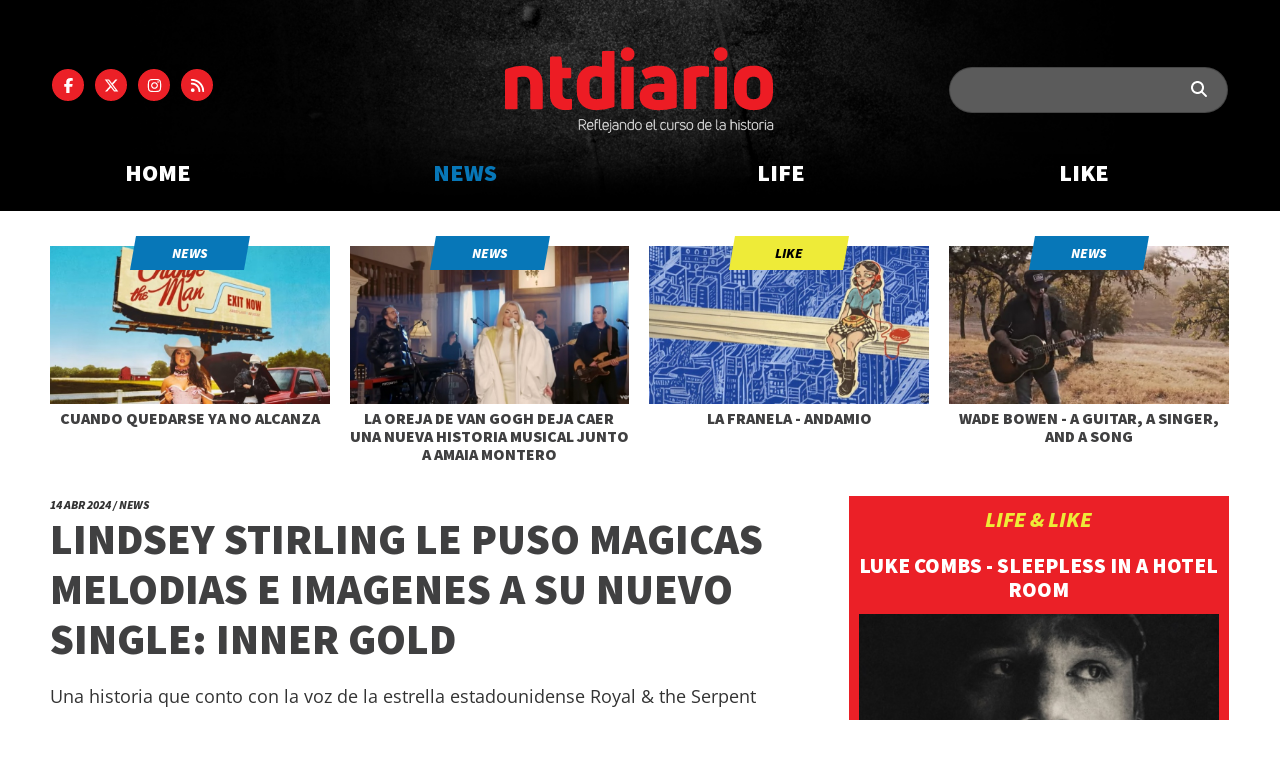

--- FILE ---
content_type: text/html; charset=utf-8
request_url: https://ntdiario.com/nota/4723/lindsey-stirling-le-puso-magicas-melodias-e-imagenes-a-su-nuevo-single-inner-gold/
body_size: 9244
content:
<!-- cache nueva --><!doctype html>
<html class="no-js" lang="es">

<head>
	<base href="https://ntdiario.com/">

	<meta charset="utf-8">
	<meta http-equiv="X-UA-Compatible" content="IE=edge,chrome=1">

	<meta name="viewport"	 content="width=device-width , initial-scale=1">
	<meta name="format-detection" content="telephone=no">


	<meta name="generator" content="VorkNews 2.0" />

	<meta name="robots"	 content="index, follow" />
	<meta name="description" content="Una historia que conto con la voz de la estrella estadounidense Royal &amp; the Serpent" />
	<meta name="keywords"	 content="Lindsey, Stirling, le, puso, magicas, melodias, e, imagenes, a, su, nuevo, single:, Inner, GoldLindsey Stirling, " />

	
<meta property="og:title"       content="Lindsey Stirling le puso magicas melodias e imagenes a su nuevo single: Inner Gold - ntdiario" />
<meta property="og:image"       content="https://ntdiario.com/uploads/noticias/2/20240415003546_lindsey-stirling-inner-gold.jpeg" />
<meta property="og:type"        content="article" />
<meta property="og:site_name"   content="Rock, Pop, Country, Motivación, New Music Videos, Tendencias | ntdiario" />
<meta property="og:description" content="Una historia que conto con la voz de la estrella estadounidense Royal &amp; the Serpent" />
<meta property="og:url"         content="https://ntdiario.com/nota/4723/lindsey-stirling-le-puso-magicas-melodias-e-imagenes-a-su-nuevo-single-inner-gold/" />

	<link rel="author" href="./humans.txt" />

	<link rel="shortcut icon" href="./uploads/cliente/favicon/20181114131136_ntdiario_favicon_ok_ok.png" type="image/png">






	<link rel="stylesheet" href="./style/style.css.min?v=202601081246"> 
	
<style type="text/css">@font-face {font-family:Source Sans Pro;font-style:normal;font-weight:400;src:url(/cf-fonts/s/source-sans-pro/5.0.11/greek-ext/400/normal.woff2);unicode-range:U+1F00-1FFF;font-display:swap;}@font-face {font-family:Source Sans Pro;font-style:normal;font-weight:400;src:url(/cf-fonts/s/source-sans-pro/5.0.11/vietnamese/400/normal.woff2);unicode-range:U+0102-0103,U+0110-0111,U+0128-0129,U+0168-0169,U+01A0-01A1,U+01AF-01B0,U+0300-0301,U+0303-0304,U+0308-0309,U+0323,U+0329,U+1EA0-1EF9,U+20AB;font-display:swap;}@font-face {font-family:Source Sans Pro;font-style:normal;font-weight:400;src:url(/cf-fonts/s/source-sans-pro/5.0.11/latin-ext/400/normal.woff2);unicode-range:U+0100-02AF,U+0304,U+0308,U+0329,U+1E00-1E9F,U+1EF2-1EFF,U+2020,U+20A0-20AB,U+20AD-20CF,U+2113,U+2C60-2C7F,U+A720-A7FF;font-display:swap;}@font-face {font-family:Source Sans Pro;font-style:normal;font-weight:400;src:url(/cf-fonts/s/source-sans-pro/5.0.11/greek/400/normal.woff2);unicode-range:U+0370-03FF;font-display:swap;}@font-face {font-family:Source Sans Pro;font-style:normal;font-weight:400;src:url(/cf-fonts/s/source-sans-pro/5.0.11/cyrillic/400/normal.woff2);unicode-range:U+0301,U+0400-045F,U+0490-0491,U+04B0-04B1,U+2116;font-display:swap;}@font-face {font-family:Source Sans Pro;font-style:normal;font-weight:400;src:url(/cf-fonts/s/source-sans-pro/5.0.11/cyrillic-ext/400/normal.woff2);unicode-range:U+0460-052F,U+1C80-1C88,U+20B4,U+2DE0-2DFF,U+A640-A69F,U+FE2E-FE2F;font-display:swap;}@font-face {font-family:Source Sans Pro;font-style:normal;font-weight:400;src:url(/cf-fonts/s/source-sans-pro/5.0.11/latin/400/normal.woff2);unicode-range:U+0000-00FF,U+0131,U+0152-0153,U+02BB-02BC,U+02C6,U+02DA,U+02DC,U+0304,U+0308,U+0329,U+2000-206F,U+2074,U+20AC,U+2122,U+2191,U+2193,U+2212,U+2215,U+FEFF,U+FFFD;font-display:swap;}@font-face {font-family:Source Sans Pro;font-style:italic;font-weight:400;src:url(/cf-fonts/s/source-sans-pro/5.0.11/latin/400/italic.woff2);unicode-range:U+0000-00FF,U+0131,U+0152-0153,U+02BB-02BC,U+02C6,U+02DA,U+02DC,U+0304,U+0308,U+0329,U+2000-206F,U+2074,U+20AC,U+2122,U+2191,U+2193,U+2212,U+2215,U+FEFF,U+FFFD;font-display:swap;}@font-face {font-family:Source Sans Pro;font-style:italic;font-weight:400;src:url(/cf-fonts/s/source-sans-pro/5.0.11/greek-ext/400/italic.woff2);unicode-range:U+1F00-1FFF;font-display:swap;}@font-face {font-family:Source Sans Pro;font-style:italic;font-weight:400;src:url(/cf-fonts/s/source-sans-pro/5.0.11/cyrillic-ext/400/italic.woff2);unicode-range:U+0460-052F,U+1C80-1C88,U+20B4,U+2DE0-2DFF,U+A640-A69F,U+FE2E-FE2F;font-display:swap;}@font-face {font-family:Source Sans Pro;font-style:italic;font-weight:400;src:url(/cf-fonts/s/source-sans-pro/5.0.11/greek/400/italic.woff2);unicode-range:U+0370-03FF;font-display:swap;}@font-face {font-family:Source Sans Pro;font-style:italic;font-weight:400;src:url(/cf-fonts/s/source-sans-pro/5.0.11/cyrillic/400/italic.woff2);unicode-range:U+0301,U+0400-045F,U+0490-0491,U+04B0-04B1,U+2116;font-display:swap;}@font-face {font-family:Source Sans Pro;font-style:italic;font-weight:400;src:url(/cf-fonts/s/source-sans-pro/5.0.11/latin-ext/400/italic.woff2);unicode-range:U+0100-02AF,U+0304,U+0308,U+0329,U+1E00-1E9F,U+1EF2-1EFF,U+2020,U+20A0-20AB,U+20AD-20CF,U+2113,U+2C60-2C7F,U+A720-A7FF;font-display:swap;}@font-face {font-family:Source Sans Pro;font-style:italic;font-weight:400;src:url(/cf-fonts/s/source-sans-pro/5.0.11/vietnamese/400/italic.woff2);unicode-range:U+0102-0103,U+0110-0111,U+0128-0129,U+0168-0169,U+01A0-01A1,U+01AF-01B0,U+0300-0301,U+0303-0304,U+0308-0309,U+0323,U+0329,U+1EA0-1EF9,U+20AB;font-display:swap;}@font-face {font-family:Source Sans Pro;font-style:normal;font-weight:900;src:url(/cf-fonts/s/source-sans-pro/5.0.11/greek/900/normal.woff2);unicode-range:U+0370-03FF;font-display:swap;}@font-face {font-family:Source Sans Pro;font-style:normal;font-weight:900;src:url(/cf-fonts/s/source-sans-pro/5.0.11/cyrillic/900/normal.woff2);unicode-range:U+0301,U+0400-045F,U+0490-0491,U+04B0-04B1,U+2116;font-display:swap;}@font-face {font-family:Source Sans Pro;font-style:normal;font-weight:900;src:url(/cf-fonts/s/source-sans-pro/5.0.11/cyrillic-ext/900/normal.woff2);unicode-range:U+0460-052F,U+1C80-1C88,U+20B4,U+2DE0-2DFF,U+A640-A69F,U+FE2E-FE2F;font-display:swap;}@font-face {font-family:Source Sans Pro;font-style:normal;font-weight:900;src:url(/cf-fonts/s/source-sans-pro/5.0.11/latin/900/normal.woff2);unicode-range:U+0000-00FF,U+0131,U+0152-0153,U+02BB-02BC,U+02C6,U+02DA,U+02DC,U+0304,U+0308,U+0329,U+2000-206F,U+2074,U+20AC,U+2122,U+2191,U+2193,U+2212,U+2215,U+FEFF,U+FFFD;font-display:swap;}@font-face {font-family:Source Sans Pro;font-style:normal;font-weight:900;src:url(/cf-fonts/s/source-sans-pro/5.0.11/latin-ext/900/normal.woff2);unicode-range:U+0100-02AF,U+0304,U+0308,U+0329,U+1E00-1E9F,U+1EF2-1EFF,U+2020,U+20A0-20AB,U+20AD-20CF,U+2113,U+2C60-2C7F,U+A720-A7FF;font-display:swap;}@font-face {font-family:Source Sans Pro;font-style:normal;font-weight:900;src:url(/cf-fonts/s/source-sans-pro/5.0.11/vietnamese/900/normal.woff2);unicode-range:U+0102-0103,U+0110-0111,U+0128-0129,U+0168-0169,U+01A0-01A1,U+01AF-01B0,U+0300-0301,U+0303-0304,U+0308-0309,U+0323,U+0329,U+1EA0-1EF9,U+20AB;font-display:swap;}@font-face {font-family:Source Sans Pro;font-style:normal;font-weight:900;src:url(/cf-fonts/s/source-sans-pro/5.0.11/greek-ext/900/normal.woff2);unicode-range:U+1F00-1FFF;font-display:swap;}@font-face {font-family:Source Sans Pro;font-style:italic;font-weight:900;src:url(/cf-fonts/s/source-sans-pro/5.0.11/vietnamese/900/italic.woff2);unicode-range:U+0102-0103,U+0110-0111,U+0128-0129,U+0168-0169,U+01A0-01A1,U+01AF-01B0,U+0300-0301,U+0303-0304,U+0308-0309,U+0323,U+0329,U+1EA0-1EF9,U+20AB;font-display:swap;}@font-face {font-family:Source Sans Pro;font-style:italic;font-weight:900;src:url(/cf-fonts/s/source-sans-pro/5.0.11/cyrillic-ext/900/italic.woff2);unicode-range:U+0460-052F,U+1C80-1C88,U+20B4,U+2DE0-2DFF,U+A640-A69F,U+FE2E-FE2F;font-display:swap;}@font-face {font-family:Source Sans Pro;font-style:italic;font-weight:900;src:url(/cf-fonts/s/source-sans-pro/5.0.11/latin/900/italic.woff2);unicode-range:U+0000-00FF,U+0131,U+0152-0153,U+02BB-02BC,U+02C6,U+02DA,U+02DC,U+0304,U+0308,U+0329,U+2000-206F,U+2074,U+20AC,U+2122,U+2191,U+2193,U+2212,U+2215,U+FEFF,U+FFFD;font-display:swap;}@font-face {font-family:Source Sans Pro;font-style:italic;font-weight:900;src:url(/cf-fonts/s/source-sans-pro/5.0.11/cyrillic/900/italic.woff2);unicode-range:U+0301,U+0400-045F,U+0490-0491,U+04B0-04B1,U+2116;font-display:swap;}@font-face {font-family:Source Sans Pro;font-style:italic;font-weight:900;src:url(/cf-fonts/s/source-sans-pro/5.0.11/latin-ext/900/italic.woff2);unicode-range:U+0100-02AF,U+0304,U+0308,U+0329,U+1E00-1E9F,U+1EF2-1EFF,U+2020,U+20A0-20AB,U+20AD-20CF,U+2113,U+2C60-2C7F,U+A720-A7FF;font-display:swap;}@font-face {font-family:Source Sans Pro;font-style:italic;font-weight:900;src:url(/cf-fonts/s/source-sans-pro/5.0.11/greek/900/italic.woff2);unicode-range:U+0370-03FF;font-display:swap;}@font-face {font-family:Source Sans Pro;font-style:italic;font-weight:900;src:url(/cf-fonts/s/source-sans-pro/5.0.11/greek-ext/900/italic.woff2);unicode-range:U+1F00-1FFF;font-display:swap;}</style>
<style type="text/css">@font-face {font-family:Open Sans;font-style:normal;font-weight:400;src:url(/cf-fonts/s/open-sans/5.0.20/cyrillic-ext/400/normal.woff2);unicode-range:U+0460-052F,U+1C80-1C88,U+20B4,U+2DE0-2DFF,U+A640-A69F,U+FE2E-FE2F;font-display:swap;}@font-face {font-family:Open Sans;font-style:normal;font-weight:400;src:url(/cf-fonts/s/open-sans/5.0.20/greek/400/normal.woff2);unicode-range:U+0370-03FF;font-display:swap;}@font-face {font-family:Open Sans;font-style:normal;font-weight:400;src:url(/cf-fonts/s/open-sans/5.0.20/latin-ext/400/normal.woff2);unicode-range:U+0100-02AF,U+0304,U+0308,U+0329,U+1E00-1E9F,U+1EF2-1EFF,U+2020,U+20A0-20AB,U+20AD-20CF,U+2113,U+2C60-2C7F,U+A720-A7FF;font-display:swap;}@font-face {font-family:Open Sans;font-style:normal;font-weight:400;src:url(/cf-fonts/s/open-sans/5.0.20/latin/400/normal.woff2);unicode-range:U+0000-00FF,U+0131,U+0152-0153,U+02BB-02BC,U+02C6,U+02DA,U+02DC,U+0304,U+0308,U+0329,U+2000-206F,U+2074,U+20AC,U+2122,U+2191,U+2193,U+2212,U+2215,U+FEFF,U+FFFD;font-display:swap;}@font-face {font-family:Open Sans;font-style:normal;font-weight:400;src:url(/cf-fonts/s/open-sans/5.0.20/vietnamese/400/normal.woff2);unicode-range:U+0102-0103,U+0110-0111,U+0128-0129,U+0168-0169,U+01A0-01A1,U+01AF-01B0,U+0300-0301,U+0303-0304,U+0308-0309,U+0323,U+0329,U+1EA0-1EF9,U+20AB;font-display:swap;}@font-face {font-family:Open Sans;font-style:normal;font-weight:400;src:url(/cf-fonts/s/open-sans/5.0.20/greek-ext/400/normal.woff2);unicode-range:U+1F00-1FFF;font-display:swap;}@font-face {font-family:Open Sans;font-style:normal;font-weight:400;src:url(/cf-fonts/s/open-sans/5.0.20/hebrew/400/normal.woff2);unicode-range:U+0590-05FF,U+200C-2010,U+20AA,U+25CC,U+FB1D-FB4F;font-display:swap;}@font-face {font-family:Open Sans;font-style:normal;font-weight:400;src:url(/cf-fonts/s/open-sans/5.0.20/cyrillic/400/normal.woff2);unicode-range:U+0301,U+0400-045F,U+0490-0491,U+04B0-04B1,U+2116;font-display:swap;}@font-face {font-family:Open Sans;font-style:normal;font-weight:700;src:url(/cf-fonts/s/open-sans/5.0.20/hebrew/700/normal.woff2);unicode-range:U+0590-05FF,U+200C-2010,U+20AA,U+25CC,U+FB1D-FB4F;font-display:swap;}@font-face {font-family:Open Sans;font-style:normal;font-weight:700;src:url(/cf-fonts/s/open-sans/5.0.20/latin-ext/700/normal.woff2);unicode-range:U+0100-02AF,U+0304,U+0308,U+0329,U+1E00-1E9F,U+1EF2-1EFF,U+2020,U+20A0-20AB,U+20AD-20CF,U+2113,U+2C60-2C7F,U+A720-A7FF;font-display:swap;}@font-face {font-family:Open Sans;font-style:normal;font-weight:700;src:url(/cf-fonts/s/open-sans/5.0.20/greek/700/normal.woff2);unicode-range:U+0370-03FF;font-display:swap;}@font-face {font-family:Open Sans;font-style:normal;font-weight:700;src:url(/cf-fonts/s/open-sans/5.0.20/cyrillic-ext/700/normal.woff2);unicode-range:U+0460-052F,U+1C80-1C88,U+20B4,U+2DE0-2DFF,U+A640-A69F,U+FE2E-FE2F;font-display:swap;}@font-face {font-family:Open Sans;font-style:normal;font-weight:700;src:url(/cf-fonts/s/open-sans/5.0.20/greek-ext/700/normal.woff2);unicode-range:U+1F00-1FFF;font-display:swap;}@font-face {font-family:Open Sans;font-style:normal;font-weight:700;src:url(/cf-fonts/s/open-sans/5.0.20/latin/700/normal.woff2);unicode-range:U+0000-00FF,U+0131,U+0152-0153,U+02BB-02BC,U+02C6,U+02DA,U+02DC,U+0304,U+0308,U+0329,U+2000-206F,U+2074,U+20AC,U+2122,U+2191,U+2193,U+2212,U+2215,U+FEFF,U+FFFD;font-display:swap;}@font-face {font-family:Open Sans;font-style:normal;font-weight:700;src:url(/cf-fonts/s/open-sans/5.0.20/cyrillic/700/normal.woff2);unicode-range:U+0301,U+0400-045F,U+0490-0491,U+04B0-04B1,U+2116;font-display:swap;}@font-face {font-family:Open Sans;font-style:normal;font-weight:700;src:url(/cf-fonts/s/open-sans/5.0.20/vietnamese/700/normal.woff2);unicode-range:U+0102-0103,U+0110-0111,U+0128-0129,U+0168-0169,U+01A0-01A1,U+01AF-01B0,U+0300-0301,U+0303-0304,U+0308-0309,U+0323,U+0329,U+1EA0-1EF9,U+20AB;font-display:swap;}</style>

<style>
.ftitulo{ font-family: Source Sans Pro, sans-serif;}
.ftitulo.bold, .ftitulo .bold{ font-weight: 700; }
.ftitulo.black, .ftitulo .black{ font-weight: 900; }
.fparrafo{ font-family: Open Sans, sans-serif; }
</style>

	<title>Lindsey Stirling le puso magicas melodias e imagenes a su nuevo single: Inner Gold - ntdiario</title>

		<meta http-equiv="refresh" content="1800 ">
	


		<link rel="canonical" href="https://ntdiario.com/nota/4723/lindsey-stirling-le-puso-magicas-melodias-e-imagenes-a-su-nuevo-single-inner-gold">
	
		<link rel="amphtml" href="https://ntdiario.com/amp/4723/lindsey-stirling-le-puso-magicas-melodias-e-imagenes-a-su-nuevo-single-inner-gold/">
	

			<script type="application/ld+json">

		[
   {
      "@context":"http:\/\/schema.org",
      "@type":"NewsArticle",
      "name":"Lindsey Stirling le puso magicas melodias e imagenes a su nuevo single: Inner Gold - ntdiario",
      "headline":"Lindsey Stirling le puso magicas melodias e imagenes a su nuevo single: Inner Gold - ntdiario",
      "mainEntityOfPage":"https://ntdiario.com/nota/4723/lindsey-stirling-le-puso-magicas-melodias-e-imagenes-a-su-nuevo-single-inner-gold",
      "description":"Una historia que conto con la voz de la estrella estadounidense Royal &amp; the Serpent",
      "url":"https://ntdiario.com/nota/4723/lindsey-stirling-le-puso-magicas-melodias-e-imagenes-a-su-nuevo-single-inner-gold",
      "InLanguage":"es_ES",
      "publisher":{
         "@type":"Organization",
         "name":"nota",
         "url":"https://ntdiario.com",
         "logo":{
            "@type":"ImageObject",
            "url":"https://ntdiario.com/uploads/cliente/logo_botonera/20181018123353_logo_fixed_01.svg"
         }
      },
      "image":{
         "@type":"ImageObject",
         "name":"20240415003546_lindsey-stirling-inner-gold.jpeg",
         "description":"Lindsey Stirling le puso magicas melodias e imagenes a su nuevo single: Inner Gold - ntdiario",
         "url":"https://ntdiario.com/uploads/noticias/2/20240415003546_lindsey-stirling-inner-gold.jpeg"
      },
      "articleSection":"News",
      "author":{
         "@type":"Organization",
         "name":"nota"
      }
   },
   {
      "@context":"http:\/\/schema.org",
      "@type":"BreadcrumbList",
      "itemListElement":[
         {
            "@type":"ListItem",
            "position":1,
            "name":"nota",
            "item":"https://ntdiario.com"
         },
         {
            "@type":"ListItem",
            "position":3,
            "name":"Lindsey Stirling le puso magicas melodias e imagenes a su nuevo single: Inner Gold - ntdiario",
            "item":"https://ntdiario.com/nota/4723/lindsey-stirling-le-puso-magicas-melodias-e-imagenes-a-su-nuevo-single-inner-gold"
         }
      ]
   }
]

		</script>

	



	
	<style>
						li.news a:hover, li.news a.active {
					color : #0777b8 !important;
				}
						li.life a:hover, li.life a.active {
					color : #eeeb38 !important;
				}
						li.like a:hover, li.like a.active {
					color : #eeeb38 !important;
				}
			</style>


<!-- Google Tag Manager -->
<script>(function(w,d,s,l,i){w[l]=w[l]||[];w[l].push({'gtm.start':
new Date().getTime(),event:'gtm.js'});var f=d.getElementsByTagName(s)[0],
j=d.createElement(s),dl=l!='dataLayer'?'&l='+l:'';j.async=true;j.src=
'https://www.googletagmanager.com/gtm.js?id='+i+dl;f.parentNode.insertBefore(j,f);
})(window,document,'script','dataLayer','GTM-5RFF536');</script>
<!-- End Google Tag Manager -->


<script src="https://code.jquery.com/jquery-2.2.4.min.js" crossorigin="anonymous" crintegrityssorigin="sha256-BbhdlvQf/xTY9gja0Dq3HiwQF8LaCRTXxZKRutelT44="></script>


</head>
<!--                            
                               ====                         
                            =========                       
                        ====        ===                     
                     ====    +++++   ====                   
                   ===    ++++++++++   ===                  
                   ===   ++++++++++++    ===                
                    ===    +++++++++    ======              
                     ===    +++++     ==========            
                      ====        =====       ====    
                        ===    =====     +++    ====  
                        =========     ++++++++    ==== 
                        =======     ++++++++++++    ===
                      =========    +++++++++++++++    ===
                   =====     ====    +++++++++++++    ====
               ======         ====    ++++++++++      ====
            ======     ++++     ===    ++++++      ======
          =====      ++++++++    ====           ======
         ====     ++++++++++++    ====        ======
        ====     ++++++++++++++     ====   ======
        =====    +++++++++++++++    ===========
         ====    +++++++++++++     ========
          ====    ++++++++++       =====
           ====     ++++++       ======
            ====     +++       ======
             ====           ======
              ====        ======
               =====   =======
                ===========
                 ========            
                                                                        
 
 =============================================================================
 diseño y programación
 http://www.vork.com.ar
 info@vork.com.ar
 
 -->
<body class="nota nota posr trs">

<!-- Google Tag Manager (noscript) -->
<noscript><iframe src="https://www.googletagmanager.com/ns.html?id=GTM-5RFF536"
height="0" width="0" style="display:none;visibility:hidden"></iframe></noscript>
<!-- End Google Tag Manager (noscript) -->

<!-- End Google Tag Manager (noscript) --> 

<header class="pl10 pr10 pt15  bgblack" id="header_vorknews">
	<div class="boxed auto">
		<div class="w100p">
			


		</div>
		<div class="g3 fll mr equalheight tal modulo_redes_sociales">
			<div class="middle_magic">
				<div class="w100p">
					<div class="ftitulo" style="">
			<a class="dib" href="https://facebook.com/ntdiario" target="_blank">
		<span class="fa-stack fa-md mr dib">
		  <i class="fas cprincipal fa-circle fa-stack-2x"></i>
		  <i class="fab cwhite  fa-facebook-f fa-stack-1x fz15"></i>
		</span>
	</a>
	
		<a class="dib" href="https://x.com/ntdiario" target="_blank">
		<span class="fa-stack fa-md mr dib">
		  <i class="fas cprincipal fa-circle fa-stack-2x"></i>
		  <i class="fa-brands fa-x-twitter cwhite fa-stack-1x fz15"></i>
		</span>
	</a>
	
	
			<a class="dib" href="https://instagram.com/okntdiario" target="_blank">
		<span class="fa-stack fa-md mr dib">
		  <i class="fas cprincipal fa-circle fa-stack-2x"></i>
		  <i class="fab cwhite  fa-instagram fa-stack-1x fz15"></i>
		</span>
	</a>
	
			<a class="dib" href="./rss" target="_blank">
		<span class="fa-stack fa-md mr dib">
		  <i class="fas cprincipal fa-circle fa-stack-2x"></i>
		  <i class="fa cwhite fa-rss fa-stack-1x fz15"></i>
		</span>
	</a>
	</div>
				</div>
			</div>
		</div>
		<div class="g6 fll mr tac equalheight">
			<div class="middle_magic">
				<div class="">
					<a href="./" class="dib" id="logo"><img src="./uploads/cliente/marca/20180921123811_logo2_01.svg" width="100%" alt="Rock, Pop, Country, Motivación, New Music Videos, Tendencias | ntdiario" ></a>
				</div>
			</div>
		</div>
		<div class="g3 flr equalheight modulo_buscador">
			<div class="middle_magic">
				<div class="cwhite tar pb3p pt3p mt10 w100p">
					<div id="search" class="">
	<form action="./resultados/" class="posr"  method="get" id="form-buscador" novalidate="novalidate">
		<input type="text" placeholder="" class="fz11 ftitulo p15" name="q" required="required">
		<button type="submit" class="posa top right mr15 mt10 cwhite" id="boton-buscador" style="background:transparent;border:none;">
			<i class="fa fa-search"></i>
		</button>
	</form>
</div>


<script src="./js/vorkform/vorkform.js.min"></script> 

<script>
$(function() {
	var form = $('#form-buscador');
	// 
	// $(form).vorkForm({
	// 	sendMethod:   "submit",             	// 	submitButton: "#boton-buscador", 	// 	onErrors: function(m) {
	// 	}
	// });
});
</script>
				</div>
			</div>
		</div>
		<div class="clear"></div>
		<div class="w100p">
			<script src="./js/menu_vorknews.js.min"></script> 
<nav id="menu_header_vorknews" class="ftitulo black fz24 ttu lh36 lsn tac pb ovh">
	<ul class="w100p">
		<li class="dib pr40">
			<a class="tdn cwhite btn-principal dib hover_menu  " href="./">Home</a>
		</li>
				<li class="dib pl40 pr40 news">
			<a class="tdn cwhite btn-principal dib hover_menu active" href="./seccion/news/">News</a>
					</li>
				<li class="dib pl40 pr40 life">
			<a class="tdn cwhite btn-principal dib hover_menu " href="./seccion/life/">Life</a>
					</li>
				<li class="dib pl40 pr40 like">
			<a class="tdn cwhite btn-principal dib hover_menu " href="./seccion/like/">Like</a>
					</li>
				<!-- <li class="dib pl40">
			<a class="tdn cwhite btn-principal dib hover_menu  " href="./videos">Videos</a>
		</li> -->
	</ul>
</nav>
<div class="clear"></div>
		</div>
	</div>
</header>
<div class="w100p z9999 dn" id="menu_header_fixed">
	<div class="barra_muestra_menu p10 bgblack">
		<div class="boxed auto">
			<div class="fll top_bar">
				<a href="./" class="logo-botonera">
					<img src="./uploads/cliente/logo_botonera/20181018123353_logo_fixed_01.svg" width="150" alt="" class="" >
					<a href="javascript:;" class="g2 muestra_menu flr tar lg-hidden mt14 posa right top">
						<i class="fa fa-bars fa-2x cwhite"></i>
					</a>
				</a>
			</div>

			<div id="" class="ftitulo black fz21 ttu lh36 lsn tac fll g7 mt5 ml menu-container md-hidden">
				<ul>
					<li class="dib pr15">
						<a class="tdn cwhite btn-principal dib hover_menu  " href="./">Home</a>
					</li>
										<li class="dib pl15 pr15 news">
						<a class="tdn cwhite btn-principal dib hover_menu active" href="./seccion/news/">News</a>
											</li>
										<li class="dib pl15 pr15 life">
						<a class="tdn cwhite btn-principal dib hover_menu " href="./seccion/life/">Life</a>
											</li>
										<li class="dib pl15 pr15 like">
						<a class="tdn cwhite btn-principal dib hover_menu " href="./seccion/like/">Like</a>
											</li>
										<!-- <li class="dib pl15">
						<a class="tdn cwhite btn-principal dib hover_menu " href="./videos">Videos</a>
					</li> -->
				</ul>
			</div>

			<div class="g3 flr equalheight modulo_buscador">
				<div class="middle_magic">
					<div class="cwhite tar w100p">
						<div id="search" class="">
	<form action="./resultados/" class="posr"  method="get" id="form-buscador" novalidate="novalidate">
		<input type="text" placeholder="" class="fz11 ftitulo p15" name="q" required="required">
		<button type="submit" class="posa top right mr15 mt10 cwhite" id="boton-buscador" style="background:transparent;border:none;">
			<i class="fa fa-search"></i>
		</button>
	</form>
</div>



<script>
$(function() {
	var form = $('#form-buscador');
	// 
	// $(form).vorkForm({
	// 	sendMethod:   "submit",             	// 	submitButton: "#boton-buscador", 	// 	onErrors: function(m) {
	// 	}
	// });
});
</script>
					</div>
				</div>
			</div>

			<div class="clear"></div>

		</div>


	<div class="clear"></div>

		<nav class="ftitulo black fz28 ttu lh34 lsn tac posa left dn bgblack mt bdt3 bdwhite">
			<ul class="lsn">
				<li class="db">
					<a class="tdn cwhite btn-principal dib hover_menu pt4p pb4p w100p bgblack  " href="./">Inicio</a>
				</li>
									<li class="db">
						<a class="tdn cwhite btn-principal dib hover_menu pt4p pb4p w100p bgblack active" href="./seccion/news/">News</a>
											</li>
									<li class="db">
						<a class="tdn cwhite btn-principal dib hover_menu pt4p pb4p w100p bgblack " href="./seccion/life/">Life</a>
											</li>
									<li class="db">
						<a class="tdn cwhite btn-principal dib hover_menu pt4p pb4p w100p bgblack " href="./seccion/like/">Like</a>
											</li>
								<!-- <li class="db">
					<a class="tdn cwhite btn-principal dib hover_menu pt4p pb4p w100p bgblack  " href="./videos">Videos</a>
				</li> -->
			</ul>
		</nav>
	</div>
</div>

<script src="./js/equalheight/equalheight.min.js"></script> 
<div class="boxed auto">
	<div id="carga-noticias-destacadas-header"></div>
	<script>
		$(function(){
			$("#carga-noticias-destacadas-header").load("./cache/contenidos/noticias_destacadas_header.html");
		});
	</script>
  


</div>
<section id="main" class="boxed auto pb4p">
	


	<div id="columna-noticia-1" class="fll g8 g-md-12 mr">
				<div class="pt3p pb3p">
			<div class="ftitulo black fz12 lh18 fsi ctext ttu">14 abr 2024 / News</div>
			<h3 class="ftitulo cprincipal black fz16 lh22 fsi ttu"></h3>
			<h1 class="ftitulo black ctitle ttu fz43 mb20 lh50">Lindsey Stirling le puso magicas melodias e imagenes a su nuevo single: Inner Gold</h1>
			<h2 class="fparrafo ctext fz18 lh25">Una historia que conto con la voz de la estrella estadounidense Royal &amp; the Serpent</h2>
		</div>
				<script src="./js/bxslider/plugins/jquery.fitvids.js.min"></script> 
		<script src="./js/bxslider/jquery.bxslider.js.min"></script> 
		<script>
			$(function() {
				var numberOfImages = 1;
				var numberOfvideos = 0;

				if ((numberOfImages+numberOfvideos) > 1) {
				    touchEnabledvar = true;
				} else {
				    touchEnabledvar = false;
				    $("#galeria-noticia li iframe").parent().addClass('is_video');
				}

				galeria_noticia = $('#galeria-noticia ul').bxSlider({
				  video: true,
				  useCSS: false,
				  pager: false,
				  auto: false,
				  adaptiveHeight: false,
				  touchEnabled: touchEnabledvar,
				  controls:touchEnabledvar,
				  captions: true,
				  nextText:'<img src="./images/galeria_next.png" class="" alt="flecha right" />',
				  prevText:'<img src="./images/galeria_prev.png" class="" alt="flecha left" />'
				});

				if(numberOfvideos==1&&numberOfImages==0){
					galeria_noticia.destroySlider();
				}
			});
		</script>
						<section id="galeria-noticia" class="">
			<ul class="">
												  <li>
				  	<img src="./uploads/noticias/5/20240415003546_lindsey-stirling-inner-gold.jpeg" alt="" />
				  </li>
							</ul>
		</section>
		<div class="clear"></div>

					<div class="bdb bdtextlight mt5 mb30 fz10 fparrafo ovh g10 flr">
				<div class="g12 pt10 tal">
					<!--  -->
											<div class="sharethis-inline-share-buttons dib mb20"></div>
						
									</div>
				<div class="clear"></div>
			</div>
			<div class="clear"></div>
		
		
		<div class="clear"></div>


		<div class="fll mr fparrafo fz10 lh14 posr ctext g2">
					</div>
		<div class="flr g10 fparrafo ctext fz16 lh26 mb20">
			<div class="wysiwyg pb50">
				<p>La profundamente imaginativa, compositora, violinista estadounidense&nbsp;<strong>Lindsey Stirling</strong> le puso im&aacute;genes a su nuevo y trascendente sencillo <strong>Inner Gold</strong>&nbsp;junto a la&nbsp;artista&nbsp;pop&nbsp;<strong>Royal &amp; the Serpent</strong>. Con melod&iacute;as, texturas luminosas y la voz maravillosamente extra&ntilde;a de <strong>Royal</strong>, <strong>Inner Gold</strong>&nbsp;cuenta la historia del sufrimiento a trav&eacute;s del enga&ntilde;o y el emerger con un renovado sentido de independencia.&nbsp;</p>

<p>El visual <strong>Inner Gold&nbsp;</strong>muestra a <strong>Lindsey</strong> y <strong>Royal</strong> vistiendo intrincados trajes de color naranja quemado y mucho brillo en una prueba de baile, alentando a los espectadores a seguir su oro interior. &nbsp;<br />
&nbsp;</p>

<p><iframe allow="accelerometer; autoplay; clipboard-write; encrypted-media; gyroscope; picture-in-picture; web-share" allowfullscreen="" frameborder="0" height="315" referrerpolicy="strict-origin-when-cross-origin" src="https://www.youtube.com/embed/VnHIe_USfL4?si=2qnSEkaivGs53Hvl" title="YouTube video player" width="560"></iframe></p>

<p><br />
Hablando sobre esta historia musical, <strong>Lindsey</strong>&nbsp;dijo en un post en Twitter:</p>

<p>El Oro Interior se refiere a tu valor interior, tu voz interior; La parte m&aacute;s verdadera de ti mismo que a veces olvidamos est&aacute; incluso ah&iacute;. Para m&iacute;, esta canci&oacute;n trata sobre mi experiencia al aprender a escuchar de nuevo o a acceder a mi propio oro interior. Me ha encantado trabajar con Royal. Siento que su voz captur&oacute; perfectamente la esencia de escuchar a tu propia diosa interior.</p>

<blockquote class="twitter-tweet">
<p dir="ltr" lang="en">this song is about my experience about reconnecting with my inner gold. I have loved working with @royalandtheserpent. I feel like her voice perfectly captured the essence of listening to your own inner goddess. <a href="https://twitter.com/hashtag/innergold?src=hash&amp;ref_src=twsrc%5Etfw">#innergold</a> Check out the full video at <a href="https://t.co/vAPLV6uMCb">https://t.co/vAPLV6uMCb</a></p>
&mdash; Lindsey Stirling (@LindseyStirling) <a href="https://twitter.com/LindseyStirling/status/1779045392539320517?ref_src=twsrc%5Etfw">April 13, 2024</a></blockquote>
<script async src="https://platform.twitter.com/widgets.js" charset="utf-8"></script>

<p><strong>Duality</strong>&nbsp;su nueva obra discogr&aacute;fica vera la luz el 14 de junio y son 14 piezas musicales que&nbsp;&nbsp;que muestran la refinada musicalidad de Stirling y su don para esculpir melod&iacute;as profundamente expresivas. Pero mientras que la primera mitad del &aacute;lbum se centra en un sonido compuesto grandioso y elaborado informado por la m&uacute;sica celta y otras influencias globales, la segunda mitad se inclina hacia una forma audazmente original de pop de centro izquierda. Stirling, un compositor profundamente imaginativo, hace un uso brillante de cada entorno sonoro al explorar intrincadas cuestiones de intuici&oacute;n y verdad. M&aacute;s informaci&oacute;n &nbsp;aqu&iacute; .&nbsp;</p>

<p><strong>Inner Gold</strong>&nbsp;es el segundo lanzamiento del nuevo disco de <strong>Lindsey</strong>, &nbsp;recordamos que el pasado mes de marzo la violinista rock star libero las im&aacute;genes de una aventura m&aacute;gica&nbsp;<strong>Eye Of The Untold Her</strong>. Si bien ambas canciones tratan sobre confiar en una voz interior, <strong>Eye Of The Untold Her</strong>&nbsp;es un single caprichoso&nbsp;que lleva a quien la escucha a una aventura m&aacute;gica y atraviesa la idea de seguir la intuici&oacute;n... y&nbsp;<strong>Inner Gold</strong>&nbsp;abraza su interior.</p>

<p>Behind the scenes for <strong>Inner Gold</strong> music video:</p>

<blockquote class="twitter-tweet">
<p dir="ltr" lang="en">Behind the scenes for <a href="https://twitter.com/hashtag/innergold?src=hash&amp;ref_src=twsrc%5Etfw">#innergold</a> music video (out now!) <a href="https://t.co/rhCRmTyfuE">https://t.co/rhCRmTyfuE</a></p>
&mdash; Lindsey Stirling (@LindseyStirling) <a href="https://twitter.com/LindseyStirling/status/1779044837779751398?ref_src=twsrc%5Etfw">April 13, 2024</a></blockquote>
<script async src="https://platform.twitter.com/widgets.js" charset="utf-8"></script>			</div>
			<div class="w100p fz10 lh12">
				<!-- TAGS -->
								<h2 class="ftitulo fz22 ctitle black lh36 ttu">Tags</h2>
				<div class="bdtb bdtextlight">
					<ul>
					<li class="dib mb20 mt20 mr5"><a href="./tag/238/Lindsey Stirling" class="fparrafo fwb fz13 lh15 cwhite bgprincipal p10 pr15 pl15">Lindsey Stirling</a></li>					</ul>
				</div>
			</div>
				<section id="facebook_comments" class="mt30">
				<h1 class="ctitulo fz22 bold ftitulo lh36 mb15 ttu">Comentarios</h1>
		<div class="fb-comments" data-href="https://ntdiario.com/nota/4723/lindsey-stirling-le-puso-magicas-melodias-e-imagenes-a-su-nuevo-single-inner-gold/" data-width="auto" data-num-posts="7"></div>
	</section>

					</div>
	</div>
	<div id="columna-noticia-2" class="fll g4 g-md-12 mt2p">
				


				<aside id="notas_opinion" class="bgprincipal p10 mb15 md-hidden">
				<h1 class="ftitulo black fsi ttu cwhite fz22 lh26 tac mb10" style="color: #eeeb38">Life & Like</h1>
				<article class="noticia-12 bdb bdwhite pb3p pt3p mt3p has_image ">
	<a href="./nota/6134/luke-combs-sleepless-in-a-hotel-room/">
		<h3 class="ftitulo black fsi cwhite fz14 lh16 ttu tac z99" style="color: #eeeb38"></h3>
		<h1 class="mb ftitulo black cwhite ttu tac fz21 lh24">Luke Combs - Sleepless in a Hotel Room</h1>
				<figure class="posr">
						<div class="ovh db imagen"><img src="./uploads/noticias/2/20260107173144_luke-combs-sleepless-in-a-hotel-room.jpg" alt="Luke Combs - Sleepless in a Hotel Room"  width="740" class="mt z9"></div>
		</figure>
		

		<div class="clear"></div>
	</a>
</article>
<article class="noticia-12 bdb bdwhite pb3p pt3p mt3p has_image ">
	<a href="./nota/6132/49-winchester-y-una-noche-bajo-tierra/">
		<h3 class="ftitulo black fsi cwhite fz14 lh16 ttu tac z99" style="color: #eeeb38"></h3>
		<h1 class="mb ftitulo black cwhite ttu tac fz21 lh24">49 Winchester y una noche bajo tierra</h1>
				<figure class="posr">
						<div class="ovh db imagen"><img src="./uploads/noticias/2/20260106165416_49-winchester-hillbilly-happy.jpg" alt="49 Winchester y una noche bajo tierra"  width="740" class="mt z9"></div>
		</figure>
		

		<div class="clear"></div>
	</a>
</article>
<article class="noticia-12 bdb bdwhite pb3p pt3p mt3p has_image ">
	<a href="./nota/6130/nolli-brothers-chattahoochee/">
		<h3 class="ftitulo black fsi cwhite fz14 lh16 ttu tac z99" style="color: #eeeb38"></h3>
		<h1 class="mb ftitulo black cwhite ttu tac fz21 lh24">Nolli Brothers - Chattahoochee</h1>
				<figure class="posr">
						<div class="ovh db imagen"><img src="./uploads/noticias/2/20260105190125_nolli-brothers-chattahoochee.jpg" alt="Nolli Brothers - Chattahoochee"  width="740" class="mt z9"></div>
		</figure>
		

		<div class="clear"></div>
	</a>
</article>
				<div class="clear"></div>
		</aside>
		


		<div id="notas_mas_leidas" class="mb20">
    <h2 class="ftitulo black ttu ctext fz18 lh26">Más Populares</h2>
    <div class="inarow4">
      <article class="noticia-10 bdb bdtextlight pb3p pt3p has_image ">
	<a href="./nota/6112/jimena-arroyo-aporta-the-weirdos-song-a-la-pelicula-air-shift">

				<figure class="fll g6">
			<div class="ovh db imagen"><img src="./uploads/noticias/2/20251229180333_jimena-arroyo.jpg" alt="Jimena Arroyo aporta The Weirdos Song a la pelicula Air Shift" class="z9"></div>
		</figure>
		

		<div class="fll pl20 g6">
			<div class="ftitulo black cprincipal fz12 lh16 ttu z99"><p>Like</p></div>
			<h1 class="ftitulo bold ttu ctext fz15 lh18">Jimena Arroyo aporta The Weirdos Song a la pelicula Air Shift</h1>
		</div>

		<div class="clear"></div>
	</a>
</article>
<article class="noticia-10 bdb bdtextlight pb3p pt3p has_image ">
	<a href="./nota/6117/un-viaje-nostalgico-a-las-raices-del-country-y-la-americana">

				<figure class="fll g6">
			<div class="ovh db imagen"><img src="./uploads/noticias/2/20251231030237_cinnamon-sky-garrett-kirk-amp-marcy-grace.jpg" alt="Un viaje nostalgico a las raices del country y la americana" class="z9"></div>
		</figure>
		

		<div class="fll pl20 g6">
			<div class="ftitulo black cprincipal fz12 lh16 ttu z99"><p>News</p></div>
			<h1 class="ftitulo bold ttu ctext fz15 lh18">Un viaje nostalgico a las raices del country y la americana</h1>
		</div>

		<div class="clear"></div>
	</a>
</article>
<article class="noticia-10 bdb bdtextlight pb3p pt3p has_image ">
	<a href="./nota/6092/malu-el-intento">

				<figure class="fll g6">
			<div class="ovh db imagen"><img src="./uploads/noticias/2/20251221032359_mal-uacute-el-intento.jpg" alt="Malu - El intento" class="z9"></div>
		</figure>
		

		<div class="fll pl20 g6">
			<div class="ftitulo black cprincipal fz12 lh16 ttu z99"><p>News</p></div>
			<h1 class="ftitulo bold ttu ctext fz15 lh18">Malu - El intento</h1>
		</div>

		<div class="clear"></div>
	</a>
</article>
<article class="noticia-10 bdb bdtextlight pb3p pt3p has_image ">
	<a href="./nota/6089/la-franela-andamio">

				<figure class="fll g6">
			<div class="ovh db imagen"><img src="./uploads/noticias/2/20251219193543_la-franela-andamio.jpg" alt="La Franela - Andamio" class="z9"></div>
		</figure>
		

		<div class="fll pl20 g6">
			<div class="ftitulo black cprincipal fz12 lh16 ttu z99"><p>Like</p></div>
			<h1 class="ftitulo bold ttu ctext fz15 lh18">La Franela - Andamio</h1>
		</div>

		<div class="clear"></div>
	</a>
</article>
    </div>
    <div class="clear"></div>
</div>



		<div class="clear"></div>
	</div>
	


	<div class="clear"></div>
</section>
<footer class="">
	<div class="red-gradient cwhite pt30 pb30">
		<div class="boxed auto">
			<div class="g2 fll mr tac equal g-md-12">
				<div class="middle_magic">
					<div>
						<a href="./" class="dib mt20 mb20" id="logo"><img src="./images/logo-white.svg" width="200" alt="Rock, Pop, Country, Motivación, New Music Videos, Tendencias | ntdiario" ></a>
					</div>
				</div>
			</div>

			<div class="g3 fll tac equal g-md-12 social-container pt40">
				<div>
					<div class="ftitulo" style="">
			<a class="dib" href="https://facebook.com/ntdiario" target="_blank">
		<span class="fa-stack fa-md mr dib">
		  <i class="fas cprincipal fa-circle fa-stack-2x"></i>
		  <i class="fab cwhite  fa-facebook-f fa-stack-1x fz15"></i>
		</span>
	</a>
	
		<a class="dib" href="https://x.com/ntdiario" target="_blank">
		<span class="fa-stack fa-md mr dib">
		  <i class="fas cprincipal fa-circle fa-stack-2x"></i>
		  <i class="fa-brands fa-x-twitter cwhite fa-stack-1x fz15"></i>
		</span>
	</a>
	
	
			<a class="dib" href="https://instagram.com/okntdiario" target="_blank">
		<span class="fa-stack fa-md mr dib">
		  <i class="fas cprincipal fa-circle fa-stack-2x"></i>
		  <i class="fab cwhite  fa-instagram fa-stack-1x fz15"></i>
		</span>
	</a>
	
			<a class="dib" href="./rss" target="_blank">
		<span class="fa-stack fa-md mr dib">
		  <i class="fas cprincipal fa-circle fa-stack-2x"></i>
		  <i class="fa cwhite fa-rss fa-stack-1x fz15"></i>
		</span>
	</a>
	</div>
				</div>
			</div>

			<div class="g7 flr cwhite pt40 bdt tac equal g-md-12">
				<div class="middle_magic">
					<nav class="fz10 lh16 ttu w100p">
	<a class="fparrafo fwb tdn cwhite csecundario-hover mr2p mt5 pb2 dib " href="./">Home</a>
		<a class="fparrafo fwb tdn cwhite csecundario-hover mr2p mt5 pb2 dib is_current" href="./seccion/news/">News</a>
		<a class="fparrafo fwb tdn cwhite csecundario-hover mr2p mt5 pb2 dib " href="./seccion/life/">Life</a>
		<a class="fparrafo fwb tdn cwhite csecundario-hover mr2p mt5 pb2 dib " href="./seccion/like/">Like</a>
		<!-- <a class="fparrafo fwb tdn cwhite csecundario-hover mr2p mt5 pb2 dib " href="./videos/">Videos</a> -->
		<a class="fparrafo fwb tdn cwhite csecundario-hover mr2p mt5 pb2 dib " href="./contacto/">Contacto</a>
		<a class="fparrafo fwb tdn cwhite csecundario-hover mr2p mt5 pb2 dib " href="./politica-y-terminos-de-privacidad/">Politica y Terminos de Privacidad</a>
		<a class="fparrafo fwb tdn cwhite csecundario-hover mr2p mt5 pb2 dib " href="./rss/">RSS</a>
		<a class="fparrafo fwb tdn cwhite csecundario-hover mr2p mt5 pb2 dib" href="./sitemap.xml">SITEMAP</a>
</nav>
				</div>
			</div>

			<div class="clear"></div>
		</div>
	</div>
	<div class="bgtextdark cwhite pt20">
		<div class="boxed auto">
			<div class="g6 g-md-12 fll tal mb10 data-fiscal">
								<div class="fz10">
					<p>Rock, Pop, Country, Motivación, New Music Videos, Tendencias | ntdiario - Todos los derechos reservados - 2018</p>
					<p>Edición Nº 2607</p>
																			<br>
								</div>
			</div>
			<div class="g6 g-md-12 flr tar pt15 mb10 marca-vork">
					<style>
a.vork{display: inline-block;width: 100px;height: 35px;white-space: nowrap;overflow: hidden;}
a.vork:hover >img{margin-top: -37px;}
</style>
<a href="http://www.vorknews.com.ar/" target="_blank" class="vork hbg mt-md-15" ><img src="./images/vork_logo.svg" width="100" class="vam" alt="Vorknews Sistema para diarios online" /></a>
			</div>
			<div class="clear"></div>
		</div>
	</div>
</footer>

</section>
<!--.container -->


<script src="./js/functions.js.min"></script> 
<div id="fb-root"></div>
<!-- Global site tag (gtag.js) - Google Analytics -->
<script async src="https://www.googletagmanager.com/gtag/js?id=G-Z5PNZVSYCX"></script>
<script>
  window.dataLayer = window.dataLayer || [];
  function gtag(){dataLayer.push(arguments);}
  gtag('js', new Date());
  gtag('config', 'G-Z5PNZVSYCX');
</script>



<script type="text/javascript">
  function downloadJSAtOnload() {

    var script_1 = document.createElement("script");    
    script_1.src = "./js/fontawesome/js/all.min.js";
    script_1.setAttribute('crossorigin','anonymous');
    document.body.appendChild(script_1);

        var script_2 = document.createElement("script");
    script_2.src = 'https://platform-api.sharethis.com/js/sharethis.js#property=5f6cb8576d030b0012ecb4d3&product=sop';
    script_2.setAttribute('async','async');
    document.body.appendChild(script_2);
    
    var script_3 = document.createElement("script");
    script_3.src = 'https://connect.facebook.net/es_ES/sdk.js#xfbml=1&version=v19.0&appId=131595083601066';
    script_3.setAttribute('crossorigin','anonymous');
    script_3.setAttribute('nonce','m8xM6gzr');
    document.body.appendChild(script_3);

    var script_4 = document.createElement("script");
    script_4.src = 'https://platform.twitter.com/widgets.js';
    script_4.setAttribute('charset','utf-8');
    document.body.appendChild(script_4);

  }
  if (window.addEventListener)
    window.addEventListener("load", downloadJSAtOnload, false);
  else if (window.attachEvent)
    window.attachEvent("onload", downloadJSAtOnload);
  else window.onload = downloadJSAtOnload;
</script>

<script defer src="https://static.cloudflareinsights.com/beacon.min.js/vcd15cbe7772f49c399c6a5babf22c1241717689176015" integrity="sha512-ZpsOmlRQV6y907TI0dKBHq9Md29nnaEIPlkf84rnaERnq6zvWvPUqr2ft8M1aS28oN72PdrCzSjY4U6VaAw1EQ==" data-cf-beacon='{"version":"2024.11.0","token":"b60cd4895b12472a85b3fdbe6aaac36f","r":1,"server_timing":{"name":{"cfCacheStatus":true,"cfEdge":true,"cfExtPri":true,"cfL4":true,"cfOrigin":true,"cfSpeedBrain":true},"location_startswith":null}}' crossorigin="anonymous"></script>
</body>
</html>


--- FILE ---
content_type: text/html; charset=utf-8
request_url: https://ntdiario.com/cache/contenidos/noticias_destacadas_header.html
body_size: 374
content:
<div class="pt mt15" id="noticias-destacadas-header">
  <div class="inarow4">
     <article class="noticia-3 ml fll g3 g-md-12 has_image ">
	<a href="./nota/6127/cuando-quedarse-ya-no-alcanza/">
				<figure class="posr">
									<div class="fz14 ttu db w100p posa top left cwhite seccion ftitulo black z99" style="top: -10px;">
				<div class="g5 pl10 pr10 pt5 pb5 bgprincipal auto tac" style="background: #0777b8; color: #FFFFFF">
					<p>News</p>
				</div>
			</div>
						<div class="ovh db imagen"><img src="./uploads/noticias/2/20260104032717_abbey-cone-change-the-man.jpg" alt="Cuando quedarse ya no alcanza" width="740"></div>
					</figure>
				<div class="bgwhite">
			<h3 class="ftitulo black fsi tac cprincipal fz14 lh16 ttu pt5"></h3>
			<h1 class="ftitulo black ctitle ttu tac fz16 lh18 mb10">Cuando quedarse ya no alcanza</h1>
		</div>

		<span class="clear"></span>
	</a>
</article>
<article class="noticia-3 ml fll g3 g-md-12 has_image ">
	<a href="./nota/6125/la-oreja-de-van-gogh-deja-caer-una-nueva-historia-musical-junto-a-amaia-montero/">
				<figure class="posr">
									<div class="fz14 ttu db w100p posa top left cwhite seccion ftitulo black z99" style="top: -10px;">
				<div class="g5 pl10 pr10 pt5 pb5 bgprincipal auto tac" style="background: #0777b8; color: #FFFFFF">
					<p>News</p>
				</div>
			</div>
						<div class="ovh db imagen"><img src="./uploads/noticias/2/20260103030311_la-oreja-de-van-gogh-deja-caer-una-nueva-historia-musical-junto-a-amaia-montero.jpg" alt="La Oreja de Van Gogh deja caer una nueva historia musical junto a Amaia Montero" width="740"></div>
					</figure>
				<div class="bgwhite">
			<h3 class="ftitulo black fsi tac cprincipal fz14 lh16 ttu pt5"></h3>
			<h1 class="ftitulo black ctitle ttu tac fz16 lh18 mb10">La Oreja de Van Gogh deja caer una nueva historia musical junto a Amaia Montero</h1>
		</div>

		<span class="clear"></span>
	</a>
</article>
<article class="noticia-3 ml fll g3 g-md-12 has_image ">
	<a href="./nota/6089/la-franela-andamio/">
				<figure class="posr">
									<div class="fz14 ttu db w100p posa top left cwhite seccion ftitulo black z99" style="top: -10px;">
				<div class="g5 pl10 pr10 pt5 pb5 bgprincipal auto tac" style="background: #eeeb38; color: #000000">
					<p>Like</p>
				</div>
			</div>
						<div class="ovh db imagen"><img src="./uploads/noticias/2/20251219193543_la-franela-andamio.jpg" alt="La Franela - Andamio" width="740"></div>
					</figure>
				<div class="bgwhite">
			<h3 class="ftitulo black fsi tac cprincipal fz14 lh16 ttu pt5"></h3>
			<h1 class="ftitulo black ctitle ttu tac fz16 lh18 mb10">La Franela - Andamio</h1>
		</div>

		<span class="clear"></span>
	</a>
</article>
<article class="noticia-3 ml fll g3 g-md-12 has_image ">
	<a href="./nota/6129/wade-bowen-a-guitar-a-singer-and-a-song/">
				<figure class="posr">
									<div class="fz14 ttu db w100p posa top left cwhite seccion ftitulo black z99" style="top: -10px;">
				<div class="g5 pl10 pr10 pt5 pb5 bgprincipal auto tac" style="background: #0777b8; color: #FFFFFF">
					<p>News</p>
				</div>
			</div>
						<div class="ovh db imagen"><img src="./uploads/noticias/2/20260105031153_wade-bowen-a-guitar-a-singer-and-a-song.jpg" alt="Wade Bowen - A Guitar, A Singer, and A Song" width="740"></div>
					</figure>
				<div class="bgwhite">
			<h3 class="ftitulo black fsi tac cprincipal fz14 lh16 ttu pt5"></h3>
			<h1 class="ftitulo black ctitle ttu tac fz16 lh18 mb10">Wade Bowen - A Guitar, A Singer, and A Song</h1>
		</div>

		<span class="clear"></span>
	</a>
</article>
 </div>
 <div class="clear"></div>
</div>


--- FILE ---
content_type: text/css; charset=utf-8
request_url: https://ntdiario.com/style/style.css.min?v=202601081246
body_size: 10901
content:
.bgsecundario_op{background-color:#fffc19;background:rgba(89,89,89,.85)}.cprincipal,.cprincipal-hover:hover{color:#eb2027}.csecundario,.csecundario-hover:hover{color:#fffc19}.cbody,.cbody-hover:hover{color:#E6E7E8}.ccaja,.ccaja-hover:hover{color:#FFF}.ctitle,.ctitle-hover:hover{color:#404041}.ctitle_superdestacada,.ctitle_superdestacada-hover:hover{color:#FFF}.cbajada,.cbajada-hover:hover{color:#444041}.ctext,.ctext-hover:hover{color:#333}.ctextlight,.ctextlight-hover:hover{color:#c7c7c7}.cblack,.cblack-hover:hover{color:black}.cwhite,.cwhite-hover:hover{color:white}.ci{color:inherit}.bdprincipal,.bdprincipal-hover:hover{border:1px solid #eb2027}.bdsecundario,.bdsecundario-hover:hover{border:1px solid #fffc19}.bdbody{border:1px solid #E6E7E8}.bdcaja{border:1px solid #FFF}.bdtitle{border:1px solid #404041}.bdtitle_superdestacadas{border:1px solid #FFF}.bdbajada,.bdbajada-hover:hover{border:1px solid #444041}.bdtext,.bdtext-hover:hover{border:1px solid #333}.bdtextlight,.bdtextlight-hover:hover{border:1px solid #c7c7c7}.bdblack,.bdblack-hover:hover{border:1px solid black}.bdwhite,.bdwhite-hover:hover{border:1px solid white}.bgprincipal,.bgprincipal-hover:hover{background-color:#eb2027}.bgsecundario,.bgsecundario-hover:hover{background-color:#fffc19}.bgbody,.bgbody-hover:hover{background-color:#E6E7E8}.bgcaja,.bgcaja-hover:hover{background-color:#FFF}.bgtitle,.bgtitle-hover:hover{background-color:#404041}.bgtitle_superdestacadas,.bgtitle_superdestacadas-hover:hover{background-color:#FFF}.bgbajada,.bgbajada-hover:hover{background-color:#444041}.bgtext,.bgtext-hover:hover{background-color:#333}.bgtextlight,.bgtextlight-hover:hover{background-color:#c7c7c7}.bgblack,.bgblack-hover:hover{background-color:black}.bgwhite,.bgwhite-hover:hover{background-color:white}.lsn{list-style:none}.bgprincipal-op85{background-color:#eb2027;background:rgba(255,123,13,.85)}.arial{font-family:arial,sans-serif}html{font-family:arial,sans-serif;-webkit-font-smoothing:antialiased;-moz-osx-font-smoothing:grayscale;-ms-text-size-adjust:100%;-webkit-text-size-adjust:100%}body{margin:0}article img{width:100%}article,aside,details,figcaption,figure,footer,header,hgroup,main,nav,section,summary{display:block}audio,canvas,progress,video{display:inline-block;vertical-align:baseline}audio:not([controls]){display:none;height:0}[hidden],template{display:none}a{background:transparent}a:active,a:hover{outline:0}abbr[title]{border-bottom:1px dotted}b,strong{font-weight:700}dfn{font-style:italic}h1{font-size:2em;margin:.67em 0}mark{background:#ff0;color:#000}small{font-size:80%}sub,sup{font-size:75%;line-height:0;position:relative;vertical-align:baseline}sup{top:-.5em}sub{bottom:-.25em}img{border:0}svg:not(:root){overflow:hidden}figure{margin:1em 40px}hr{-moz-box-sizing:content-box;box-sizing:content-box;height:0}pre{overflow:auto}code,kbd,pre,samp{font-family:monospace,monospace;font-size:1em}button,input,optgroup,select,textarea{color:inherit;font:inherit;margin:0}button{overflow:visible}button,select{text-transform:none}button,html input[type="button"],input[type="reset"],input[type="submit"]{-webkit-appearance:button;cursor:pointer}button[disabled],html input[disabled]{cursor:default}button::-moz-focus-inner,input::-moz-focus-inner{border:0;padding:0}input{line-height:normal}input[type="checkbox"],input[type="radio"]{box-sizing:border-box;padding:0}input[type="number"]::-webkit-inner-spin-button,input[type="number"]::-webkit-outer-spin-button{height:auto}input[type="search"]{-webkit-appearance:textfield;-moz-box-sizing:content-box;-webkit-box-sizing:content-box;box-sizing:content-box}input[type="search"]::-webkit-search-cancel-button,input[type="search"]::-webkit-search-decoration{-webkit-appearance:none}fieldset{border:1px solid silver;margin:0 2px;padding:.35em .625em .75em}legend{border:0;padding:0}textarea{overflow:auto}optgroup{font-weight:700}table{border-collapse:collapse;border-spacing:0}td,th{padding:0}.trs{-webkit-transition:all 0.2s ease-out;-moz-transition:all 0.2s ease-out;-o-transition:all 0.2s ease-out;transition:all 0.2s ease-out}.clearfix:before,.clearfix:after{display:table;content:""}.clearfix:after{clear:both}.bgrn{background-repeat:no-repeat}.bgct{background-position:center top}.op0{filter:alpha(opacity=0);opacity:0}.op1{filter:alpha(opacity=100);opacity:1}.cok{color:#468847}.bgok{background:#DFF0D8}.bdok{border:1px solid #D6E9C6}.ok{color:#468847;background:#DFF0D8;border:1px solid #D6E9C6}.cerror{color:#C7254E}.bgerror{background:#F99}.bderror{border:1px solid #DFB5B4}.error{color:#C7254E;background:#F99;border:1px solid #DFB5B4}*{-webkit-box-sizing:border-box;-moz-box-sizing:border-box;box-sizing:border-box}html{font-size:16px;line-height:24px;color:#333}a{color:#eb2027;text-decoration:none}h1,h2,h3,h4,h5,h6,p,ul,ol,dl,dt,dd,figure{margin:0}h1,h2,h3,h4,h5,h6{line-height:24px;font-weight:400}ul,ol{padding:0}ul ul,ol ol{padding-left:1.694%}img{vertical-align:middle}hr{margin:0;width:100%;border:0;border-bottom:1px solid rgba(51,51,51,.5)}input,textarea,select{background-color:#E6E7E8;color:#333;border:0;width:100%;padding:1.694%;border-radius:2px;font-size:12px;border:1px solid rgba(51,51,51,.5)}::-moz-selection,::selection{background:#20ebe4;text-shadow:none}.fz10{font-size:10px}.fz11{font-size:11px}.fz12{font-size:12px}.fz13{font-size:13px}.fz14{font-size:14px}.fz15{font-size:15px}.fz16{font-size:16px}.fz17{font-size:17px}.fz18{font-size:18px}.fz19{font-size:19px}.fz20{font-size:20px}.fz21{font-size:21px}.fz22{font-size:22px}.fz23{font-size:23px}.fz24{font-size:24px}.fz25{font-size:25px}.fz26{font-size:26px}.fz27{font-size:27px}.fz28{font-size:28px}.fz29{font-size:29px}.fz30{font-size:30px}.fz31{font-size:31px}.fz32{font-size:32px}.fz33{font-size:33px}.fz34{font-size:34px}.fz35{font-size:35px}.fz36{font-size:36px}.fz37{font-size:37px}.fz38{font-size:38px}.fz39{font-size:39px}.fz40{font-size:40px}.fz41{font-size:41px}.fz42{font-size:42px}.fz43{font-size:43px}.fz44{font-size:44px}.fz45{font-size:45px}.fz46{font-size:46px}.fz47{font-size:47px}.fz48{font-size:48px}.fz49{font-size:49px}.fz50{font-size:50px}.fz51{font-size:51px}.fz52{font-size:52px}.fz53{font-size:53px}.lh0{line-height:0}.lh10{line-height:10px}.lh11{line-height:11px}.lh12{line-height:12px}.lh13{line-height:13px}.lh14{line-height:14px}.lh15{line-height:15px}.lh16{line-height:16px}.lh17{line-height:17px}.lh18{line-height:18px}.lh19{line-height:19px}.lh20{line-height:20px}.lh21{line-height:21px}.lh22{line-height:22px}.lh23{line-height:23px}.lh24{line-height:24px}.lh25{line-height:25px}.lh26{line-height:26px}.lh27{line-height:27px}.lh28{line-height:28px}.lh29{line-height:29px}.lh30{line-height:30px}.lh31{line-height:31px}.lh32{line-height:32px}.lh33{line-height:33px}.lh34{line-height:34px}.lh35{line-height:35px}.lh36{line-height:36px}.lh37{line-height:37px}.lh38{line-height:38px}.lh39{line-height:39px}.lh40{line-height:40px}.lh41{line-height:41px}.lh42{line-height:42px}.lh43{line-height:43px}.lh44{line-height:44px}.lh45{line-height:45px}.lh46{line-height:46px}.lh47{line-height:47px}.lh48{line-height:48px}.lh50{line-height:50px}.fwn{font-weight:400}.fwb{font-weight:700}.fw400{font-weight:400}.fw700{font-weight:700}.fw900{font-weight:900}.fsi{font-style:italic}.tdn{text-decoration:none}.tdu{text-decoration:underline}.h_tdu:hover{text-decoration:underline}.ttu{text-transform:uppercase}.ttl{text-transform:lowercase}.ttc{text-transform:capitalize}.tal{text-align:left}.tar{text-align:right}.taj{text-align:justify}.tac{text-align:center}.vam{vertical-align:middle}.vat{vertical-align:top}.vab{vertical-align:bottom}.wsn{white-space:nowrap}.ellipsis{overflow:hidden;text-overflow:ellipsis;white-space:nowrap}.middle_magic{height:inherit}.middle_magic:before{content:'';display:inline-block;height:100%;vertical-align:middle;margin-right:-.35em}.middle_magic>*{display:inline-block;vertical-align:middle}.db{display:block}.dib{display:inline-block}.di{display:inline}.dn{display:none}.dt{display:table}.dtc{display:table-cell}.bzcb{-webkit-box-sizing:content-box;-moz-box-sizing:content-box;box-sizing:content-box}.fll{float:left}.flr{float:right}.cll{clear:left}.clear{clear:both}.posr{position:relative}.posa{position:absolute}.posf{position:fixed}.top{top:0}.bottom{bottom:0}.right{right:0}.left{left:0}.z9{z-index:9}.z99{z-index:99}.z999{z-index:999}.z9999{z-index:9999}.w100p{width:100%}.h100p{height:100%}.auto{margin:0 auto}.m0{margin:0}.m{margin:1.694%}.m1{margin:1px}.m2{margin:2px}.m3{margin:3px}.m4{margin:4px}.m5{margin:5px}.m6{margin:6px}.m7{margin:7px}.m8{margin:8px}.m9{margin:9px}.m10{margin:10px}.m11{margin:11px}.m12{margin:12px}.m13{margin:13px}.m14{margin:14px}.m15{margin:15px}.m16{margin:16px}.m17{margin:17px}.m18{margin:18px}.m19{margin:19px}.m20{margin:20px}.m21{margin:21px}.m22{margin:22px}.m23{margin:23px}.m24{margin:24px}.m25{margin:25px}.m26{margin:26px}.m27{margin:27px}.m28{margin:28px}.m29{margin:29px}.m30{margin:30px}.m31{margin:31px}.m32{margin:32px}.m33{margin:33px}.m34{margin:34px}.m35{margin:35px}.m36{margin:36px}.m37{margin:37px}.m38{margin:38px}.m39{margin:39px}.m40{margin:40px}.m41{margin:41px}.m42{margin:42px}.m43{margin:43px}.m44{margin:44px}.m45{margin:45px}.m46{margin:46px}.m47{margin:47px}.m48{margin:48px}.m49{margin:49px}.m50{margin:50px}.m51{margin:51px}.mt0{margin-top:0}.mt{margin-top:1.694%}.mt1{margin-top:1px}.mt2{margin-top:2px}.mt3{margin-top:3px}.mt4{margin-top:4px}.mt5{margin-top:5px}.mt6{margin-top:6px}.mt7{margin-top:7px}.mt8{margin-top:8px}.mt9{margin-top:9px}.mt10{margin-top:10px}.mt11{margin-top:11px}.mt12{margin-top:12px}.mt13{margin-top:13px}.mt14{margin-top:14px}.mt15{margin-top:15px}.mt16{margin-top:16px}.mt17{margin-top:17px}.mt18{margin-top:18px}.mt19{margin-top:19px}.mt20{margin-top:20px}.mt21{margin-top:21px}.mt22{margin-top:22px}.mt23{margin-top:23px}.mt24{margin-top:24px}.mt25{margin-top:25px}.mt26{margin-top:26px}.mt27{margin-top:27px}.mt28{margin-top:28px}.mt29{margin-top:29px}.mt30{margin-top:30px}.mt31{margin-top:31px}.mt32{margin-top:32px}.mt33{margin-top:33px}.mt34{margin-top:34px}.mt35{margin-top:35px}.mt36{margin-top:36px}.mt37{margin-top:37px}.mt38{margin-top:38px}.mt39{margin-top:39px}.mt40{margin-top:40px}.mt41{margin-top:41px}.mt42{margin-top:42px}.mt43{margin-top:43px}.mt44{margin-top:44px}.mt45{margin-top:45px}.mt46{margin-top:46px}.mt47{margin-top:47px}.mt48{margin-top:48px}.mt49{margin-top:49px}.mt50{margin-top:50px}.mt51{margin-top:51px}.mb0{margin-bottom:0}.mb{margin-bottom:1.694%}.mb1{margin-bottom:1px}.mb2{margin-bottom:2px}.mb3{margin-bottom:3px}.mb4{margin-bottom:4px}.mb5{margin-bottom:5px}.mb6{margin-bottom:6px}.mb7{margin-bottom:7px}.mb8{margin-bottom:8px}.mb9{margin-bottom:9px}.mb10{margin-bottom:10px}.mb11{margin-bottom:11px}.mb12{margin-bottom:12px}.mb13{margin-bottom:13px}.mb14{margin-bottom:14px}.mb15{margin-bottom:15px}.mb16{margin-bottom:16px}.mb17{margin-bottom:17px}.mb18{margin-bottom:18px}.mb19{margin-bottom:19px}.mb20{margin-bottom:20px}.mb21{margin-bottom:21px}.mb22{margin-bottom:22px}.mb23{margin-bottom:23px}.mb24{margin-bottom:24px}.mb25{margin-bottom:25px}.mb26{margin-bottom:26px}.mb27{margin-bottom:27px}.mb28{margin-bottom:28px}.mb29{margin-bottom:29px}.mb30{margin-bottom:30px}.mb31{margin-bottom:31px}.mb32{margin-bottom:32px}.mb33{margin-bottom:33px}.mb34{margin-bottom:34px}.mb35{margin-bottom:35px}.mb36{margin-bottom:36px}.mb37{margin-bottom:37px}.mb38{margin-bottom:38px}.mb39{margin-bottom:39px}.mb40{margin-bottom:40px}.mb41{margin-bottom:41px}.mb42{margin-bottom:42px}.mb43{margin-bottom:43px}.mb44{margin-bottom:44px}.mb45{margin-bottom:45px}.mb46{margin-bottom:46px}.mb47{margin-bottom:47px}.mb48{margin-bottom:48px}.mb49{margin-bottom:49px}.mb50{margin-bottom:50px}.mb51{margin-bottom:51px}.mr0{margin-right:0}.mr{margin-right:1.694%}.mr1{margin-right:1px}.mr2{margin-right:2px}.mr3{margin-right:3px}.mr4{margin-right:4px}.mr5{margin-right:5px}.mr6{margin-right:6px}.mr7{margin-right:7px}.mr8{margin-right:8px}.mr9{margin-right:9px}.mr10{margin-right:10px}.mr11{margin-right:11px}.mr12{margin-right:12px}.mr13{margin-right:13px}.mr14{margin-right:14px}.mr15{margin-right:15px}.mr16{margin-right:16px}.mr17{margin-right:17px}.mr18{margin-right:18px}.mr19{margin-right:19px}.mr20{margin-right:20px}.mr21{margin-right:21px}.mr22{margin-right:22px}.mr23{margin-right:23px}.mr24{margin-right:24px}.mr25{margin-right:25px}.mr26{margin-right:26px}.mr27{margin-right:27px}.mr28{margin-right:28px}.mr29{margin-right:29px}.mr30{margin-right:30px}.mr31{margin-right:31px}.mr32{margin-right:32px}.mr33{margin-right:33px}.mr34{margin-right:34px}.mr35{margin-right:35px}.mr36{margin-right:36px}.mr37{margin-right:37px}.mr38{margin-right:38px}.mr39{margin-right:39px}.mr40{margin-right:40px}.mr41{margin-right:41px}.mr42{margin-right:42px}.mr43{margin-right:43px}.mr44{margin-right:44px}.mr45{margin-right:45px}.mr46{margin-right:46px}.mr47{margin-right:47px}.mr48{margin-right:48px}.mr49{margin-right:49px}.mr50{margin-right:50px}.mr51{margin-right:51px}.ml0{margin-left:0}.ml{margin-left:1.694%}.ml1{margin-left:1px}.ml2{margin-left:2px}.ml3{margin-left:3px}.ml4{margin-left:4px}.ml5{margin-left:5px}.ml6{margin-left:6px}.ml7{margin-left:7px}.ml8{margin-left:8px}.ml9{margin-left:9px}.ml10{margin-left:10px}.ml11{margin-left:11px}.ml12{margin-left:12px}.ml13{margin-left:13px}.ml14{margin-left:14px}.ml15{margin-left:15px}.ml16{margin-left:16px}.ml17{margin-left:17px}.ml18{margin-left:18px}.ml19{margin-left:19px}.ml20{margin-left:20px}.ml21{margin-left:21px}.ml22{margin-left:22px}.ml23{margin-left:23px}.ml24{margin-left:24px}.ml25{margin-left:25px}.ml26{margin-left:26px}.ml27{margin-left:27px}.ml28{margin-left:28px}.ml29{margin-left:29px}.ml30{margin-left:30px}.ml31{margin-left:31px}.ml32{margin-left:32px}.ml33{margin-left:33px}.ml34{margin-left:34px}.ml35{margin-left:35px}.ml36{margin-left:36px}.ml37{margin-left:37px}.ml38{margin-left:38px}.ml39{margin-left:39px}.ml40{margin-left:40px}.ml41{margin-left:41px}.ml42{margin-left:42px}.ml43{margin-left:43px}.ml44{margin-left:44px}.ml45{margin-left:45px}.ml46{margin-left:46px}.ml47{margin-left:47px}.ml48{margin-left:48px}.ml49{margin-left:49px}.ml50{margin-left:50px}.ml51{margin-left:51px}.mlr{margin-left:1.694%/2;margin-right:1.694%/2}.m1p{margin:1%}.m2p{margin:2%}.m3p{margin:3%}.m4p{margin:4%}.m5p{margin:5%}.m6p{margin:6%}.m7p{margin:7%}.m8p{margin:8%}.m9p{margin:9%}.m10p{margin:10%}.m11p{margin:11%}.m12p{margin:12%}.m13p{margin:13%}.m14p{margin:14%}.m15p{margin:15%}.m16p{margin:16%}.m17p{margin:17%}.m18p{margin:18%}.m19p{margin:19%}.m20p{margin:20%}.mt1p{margin-top:1%}.mt2p{margin-top:2%}.mt3p{margin-top:3%}.mt4p{margin-top:4%}.mt5p{margin-top:5%}.mt6p{margin-top:6%}.mt7p{margin-top:7%}.mt8p{margin-top:8%}.mt9p{margin-top:9%}.mt10p{margin-top:10%}.mt11p{margin-top:11%}.mt12p{margin-top:12%}.mt13p{margin-top:13%}.mt14p{margin-top:14%}.mt15p{margin-top:15%}.mt16p{margin-top:16%}.mt17p{margin-top:17%}.mt18p{margin-top:18%}.mt19p{margin-top:19%}.mt20p{margin-top:20%}.mb1p{margin-bottom:1%}.mb2p{margin-bottom:2%}.mb3p{margin-bottom:3%}.mb4p{margin-bottom:4%}.mb5p{margin-bottom:5%}.mb6p{margin-bottom:6%}.mb7p{margin-bottom:7%}.mb8p{margin-bottom:8%}.mb9p{margin-bottom:9%}.mb10p{margin-bottom:10%}.mb11p{margin-bottom:11%}.mb12p{margin-bottom:12%}.mb13p{margin-bottom:13%}.mb14p{margin-bottom:14%}.mb15p{margin-bottom:15%}.mb16p{margin-bottom:16%}.mb17p{margin-bottom:17%}.mb18p{margin-bottom:18%}.mb19p{margin-bottom:19%}.mb20p{margin-bottom:20%}.mr1p{margin-right:1%}.mr2p{margin-right:2%}.mr3p{margin-right:3%}.mr4p{margin-right:4%}.mr5p{margin-right:5%}.mr6p{margin-right:6%}.mr7p{margin-right:7%}.mr8p{margin-right:8%}.mr9p{margin-right:9%}.mr10p{margin-right:10%}.mr11p{margin-right:11%}.mr12p{margin-right:12%}.mr13p{margin-right:13%}.mr14p{margin-right:14%}.mr15p{margin-right:15%}.mr16p{margin-right:16%}.mr17p{margin-right:17%}.mr18p{margin-right:18%}.mr19p{margin-right:19%}.mr20p{margin-right:20%}.ml1p{margin-left:1%}.ml2p{margin-left:2%}.ml3p{margin-left:3%}.ml4p{margin-left:4%}.ml5p{margin-left:5%}.ml6p{margin-left:6%}.ml7p{margin-left:7%}.ml8p{margin-left:8%}.ml9p{margin-left:9%}.ml10p{margin-left:10%}.ml11p{margin-left:11%}.ml12p{margin-left:12%}.ml13p{margin-left:13%}.ml14p{margin-left:14%}.ml15p{margin-left:15%}.ml16p{margin-left:16%}.ml17p{margin-left:17%}.ml18p{margin-left:18%}.ml19p{margin-left:19%}.ml20p{margin-left:20%}.bd{border:1px solid}.bd2{border:2px solid}.bd3{border:3px solid}.bd4{border:4px solid}.bd5{border:5px solid}.bd6{border:6px solid}.bd7{border:7px solid}.bd8{border:8px solid}.bd9{border:9px solid}.bd10{border:10px solid}.bdt{border-width:1px 0 0 0}.bdt2{border-width:2px 0 0 0}.bdt3{border-width:3px 0 0 0}.bdt4{border-width:4px 0 0 0}.bdt5{border-width:5px 0 0 0}.bdt6{border-width:6px 0 0 0}.bdt7{border-width:7px 0 0 0}.bdt8{border-width:8px 0 0 0}.bdt9{border-width:9px 0 0 0}.bdt10{border-width:10px 0 0 0}.bdr{border-width:0 1px 0 0}.bdr2{border-width:0 2px 0 0}.bdr3{border-width:0 3px 0 0}.bdr4{border-width:0 4px 0 0}.bdr5{border-width:0 5px 0 0}.bdr6{border-width:0 6px 0 0}.bdr7{border-width:0 7px 0 0}.bdr8{border-width:0 8px 0 0}.bdr9{border-width:0 9px 0 0}.bdr10{border-width:0 10px 0 0}.bdb{border-width:0 0 1px 0}.bdb2{border-width:0 0 2px 0}.bdb3{border-width:0 0 3px 0}.bdb4{border-width:0 0 4px 0}.bdb5{border-width:0 0 5px 0}.bdb6{border-width:0 0 6px 0}.bdb7{border-width:0 0 7px 0}.bdb8{border-width:0 0 8px 0}.bdb9{border-width:0 0 9px 0}.bdb10{border-width:0 0 10px 0}.bdl{border-width:0 0 0 1px}.bdl2{border-width:0 0 0 2px}.bdl3{border-width:0 0 0 3px}.bdl4{border-width:0 0 0 4px}.bdl5{border-width:0 0 0 5px}.bdl6{border-width:0 0 0 6px}.bdl7{border-width:0 0 0 7px}.bdl8{border-width:0 0 0 8px}.bdl9{border-width:0 0 0 9px}.bdl10{border-width:0 0 0 10px}.bdtb{border-width:1px 0}.bdtb2{border-width:2px 0}.bdtb3{border-width:3px 0}.bdtb4{border-width:4px 0}.bdtb5{border-width:5px 0}.bdtb6{border-width:6px 0}.bdtb7{border-width:7px 0}.bdtb8{border-width:8px 0}.bdtb9{border-width:9px 0}.bdtb10{border-width:10px 0}.bdtb{border-width:1px 0}.bdb0{border-bottom:0}.bdrs{border-radius:2px}.ovh{overflow:hidden}.hi{height:inherit}.maw100pc{max-width:100%}.w100pc{width:100%}.boxed{max-width:1200px}.g1{width:6.77%}@media (max-width:768px){.g-md-1{width:6.77%;margin-left:0;margin-right:0}}.offset-g1{margin-left:6.77%}.g2{width:15.23491525%}@media (max-width:768px){.g-md-2{width:15.23491525%;margin-left:0;margin-right:0}}.offset-g2{margin-left:15.23491525%}.g3{width:23.69983051%}@media (max-width:768px){.g-md-3{width:23.69983051%;margin-left:0;margin-right:0}}.offset-g3{margin-left:23.69983051%}.g4{width:32.16474576%}@media (max-width:768px){.g-md-4{width:32.16474576%;margin-left:0;margin-right:0}}.offset-g4{margin-left:32.16474576%}.g5{width:40.62966102%}@media (max-width:768px){.g-md-5{width:40.62966102%;margin-left:0;margin-right:0}}.offset-g5{margin-left:40.62966102%}.g6{width:49.09457627%}@media (max-width:768px){.g-md-6{width:49.09457627%;margin-left:0;margin-right:0}}.offset-g6{margin-left:49.09457627%}.g7{width:57.55949153%}@media (max-width:768px){.g-md-7{width:57.55949153%;margin-left:0;margin-right:0}}.offset-g7{margin-left:57.55949153%}.g8{width:66.02440678%}@media (max-width:768px){.g-md-8{width:66.02440678%;margin-left:0;margin-right:0}}.offset-g8{margin-left:66.02440678%}.g9{width:74.48932203%}@media (max-width:768px){.g-md-9{width:74.48932203%;margin-left:0;margin-right:0}}.offset-g9{margin-left:74.48932203%}.g10{width:82.95423729%}@media (max-width:768px){.g-md-10{width:82.95423729%;margin-left:0;margin-right:0}}.offset-g10{margin-left:82.95423729%}.g11{width:91.41915254%}@media (max-width:768px){.g-md-11{width:91.41915254%;margin-left:0;margin-right:0}}.offset-g11{margin-left:91.41915254%}.g12{width:99.8840678%}@media (max-width:768px){.g-md-12{width:99.8840678%;margin-left:0;margin-right:0}}.offset-g12{margin-left:99.8840678%}.inarow1>*:nth-child(1n+1),.inarow2>*:nth-child(odd),.inarow3>*:nth-child(3n+1),.inarow4>*:nth-child(4n+1),.inarow5>*:nth-child(5n+1),.inarow6>*:nth-child(6n+1){margin-left:0!important;clear:left}.p0{padding:0}.p{padding:1.694%}.p1{padding:1px}.p2{padding:2px}.p3{padding:3px}.p4{padding:4px}.p5{padding:5px}.p6{padding:6px}.p7{padding:7px}.p8{padding:8px}.p9{padding:9px}.p10{padding:10px}.p11{padding:11px}.p12{padding:12px}.p13{padding:13px}.p14{padding:14px}.p15{padding:15px}.p16{padding:16px}.p17{padding:17px}.p18{padding:18px}.p19{padding:19px}.p20{padding:20px}.p21{padding:21px}.p22{padding:22px}.p23{padding:23px}.p24{padding:24px}.p25{padding:25px}.p26{padding:26px}.p27{padding:27px}.p28{padding:28px}.p29{padding:29px}.p30{padding:30px}.p31{padding:31px}.p32{padding:32px}.p33{padding:33px}.p34{padding:34px}.p35{padding:35px}.p36{padding:36px}.p37{padding:37px}.p38{padding:38px}.p39{padding:39px}.p40{padding:40px}.p41{padding:41px}.p42{padding:42px}.p43{padding:43px}.p44{padding:44px}.p45{padding:45px}.p46{padding:46px}.p47{padding:47px}.p48{padding:48px}.p49{padding:49px}.p50{padding:50px}.p51{padding:51px}.pt0{padding-top:0}.pt{padding-top:1.694%}.pt1{padding-top:1px}.pt2{padding-top:2px}.pt3{padding-top:3px}.pt4{padding-top:4px}.pt5{padding-top:5px}.pt6{padding-top:6px}.pt7{padding-top:7px}.pt8{padding-top:8px}.pt9{padding-top:9px}.pt10{padding-top:10px}.pt11{padding-top:11px}.pt12{padding-top:12px}.pt13{padding-top:13px}.pt14{padding-top:14px}.pt15{padding-top:15px}.pt16{padding-top:16px}.pt17{padding-top:17px}.pt18{padding-top:18px}.pt19{padding-top:19px}.pt20{padding-top:20px}.pt21{padding-top:21px}.pt22{padding-top:22px}.pt23{padding-top:23px}.pt24{padding-top:24px}.pt25{padding-top:25px}.pt26{padding-top:26px}.pt27{padding-top:27px}.pt28{padding-top:28px}.pt29{padding-top:29px}.pt30{padding-top:30px}.pt31{padding-top:31px}.pt32{padding-top:32px}.pt33{padding-top:33px}.pt34{padding-top:34px}.pt35{padding-top:35px}.pt36{padding-top:36px}.pt37{padding-top:37px}.pt38{padding-top:38px}.pt39{padding-top:39px}.pt40{padding-top:40px}.pt41{padding-top:41px}.pt42{padding-top:42px}.pt43{padding-top:43px}.pt44{padding-top:44px}.pt45{padding-top:45px}.pt46{padding-top:46px}.pt47{padding-top:47px}.pt48{padding-top:48px}.pt49{padding-top:49px}.pt50{padding-top:50px}.pt51{padding-top:51px}.pb0{padding-bottom:0}.pb{padding-bottom:1.694%}.pb1{padding-bottom:1px}.pb2{padding-bottom:2px}.pb3{padding-bottom:3px}.pb4{padding-bottom:4px}.pb5{padding-bottom:5px}.pb6{padding-bottom:6px}.pb7{padding-bottom:7px}.pb8{padding-bottom:8px}.pb9{padding-bottom:9px}.pb10{padding-bottom:10px}.pb11{padding-bottom:11px}.pb12{padding-bottom:12px}.pb13{padding-bottom:13px}.pb14{padding-bottom:14px}.pb15{padding-bottom:15px}.pb16{padding-bottom:16px}.pb17{padding-bottom:17px}.pb18{padding-bottom:18px}.pb19{padding-bottom:19px}.pb20{padding-bottom:20px}.pb21{padding-bottom:21px}.pb22{padding-bottom:22px}.pb23{padding-bottom:23px}.pb24{padding-bottom:24px}.pb25{padding-bottom:25px}.pb26{padding-bottom:26px}.pb27{padding-bottom:27px}.pb28{padding-bottom:28px}.pb29{padding-bottom:29px}.pb30{padding-bottom:30px}.pb31{padding-bottom:31px}.pb32{padding-bottom:32px}.pb33{padding-bottom:33px}.pb34{padding-bottom:34px}.pb35{padding-bottom:35px}.pb36{padding-bottom:36px}.pb37{padding-bottom:37px}.pb38{padding-bottom:38px}.pb39{padding-bottom:39px}.pb40{padding-bottom:40px}.pb41{padding-bottom:41px}.pb42{padding-bottom:42px}.pb43{padding-bottom:43px}.pb44{padding-bottom:44px}.pb45{padding-bottom:45px}.pb46{padding-bottom:46px}.pb47{padding-bottom:47px}.pb48{padding-bottom:48px}.pb49{padding-bottom:49px}.pb50{padding-bottom:50px}.pb51{padding-bottom:51px}.pl0{padding-left:0}.pl{padding-left:1.694%}.pl1{padding-left:1px}.pl2{padding-left:2px}.pl3{padding-left:3px}.pl4{padding-left:4px}.pl5{padding-left:5px}.pl6{padding-left:6px}.pl7{padding-left:7px}.pl8{padding-left:8px}.pl9{padding-left:9px}.pl10{padding-left:10px}.pl11{padding-left:11px}.pl12{padding-left:12px}.pl13{padding-left:13px}.pl14{padding-left:14px}.pl15{padding-left:15px}.pl16{padding-left:16px}.pl17{padding-left:17px}.pl18{padding-left:18px}.pl19{padding-left:19px}.pl20{padding-left:20px}.pl21{padding-left:21px}.pl22{padding-left:22px}.pl23{padding-left:23px}.pl24{padding-left:24px}.pl25{padding-left:25px}.pl26{padding-left:26px}.pl27{padding-left:27px}.pl28{padding-left:28px}.pl29{padding-left:29px}.pl30{padding-left:30px}.pl31{padding-left:31px}.pl32{padding-left:32px}.pl33{padding-left:33px}.pl34{padding-left:34px}.pl35{padding-left:35px}.pl36{padding-left:36px}.pl37{padding-left:37px}.pl38{padding-left:38px}.pl39{padding-left:39px}.pl40{padding-left:40px}.pl41{padding-left:41px}.pl42{padding-left:42px}.pl43{padding-left:43px}.pl44{padding-left:44px}.pl45{padding-left:45px}.pl46{padding-left:46px}.pl47{padding-left:47px}.pl48{padding-left:48px}.pl49{padding-left:49px}.pl50{padding-left:50px}.pl51{padding-left:51px}.pr0{padding-right:0}.pr{padding-right:1.694%}.pr1{padding-right:1px}.pr2{padding-right:2px}.pr3{padding-right:3px}.pr4{padding-right:4px}.pr5{padding-right:5px}.pr6{padding-right:6px}.pr7{padding-right:7px}.pr8{padding-right:8px}.pr9{padding-right:9px}.pr10{padding-right:10px}.pr11{padding-right:11px}.pr12{padding-right:12px}.pr13{padding-right:13px}.pr14{padding-right:14px}.pr15{padding-right:15px}.pr16{padding-right:16px}.pr17{padding-right:17px}.pr18{padding-right:18px}.pr19{padding-right:19px}.pr20{padding-right:20px}.pr21{padding-right:21px}.pr22{padding-right:22px}.pr23{padding-right:23px}.pr24{padding-right:24px}.pr25{padding-right:25px}.pr26{padding-right:26px}.pr27{padding-right:27px}.pr28{padding-right:28px}.pr29{padding-right:29px}.pr30{padding-right:30px}.pr31{padding-right:31px}.pr32{padding-right:32px}.pr33{padding-right:33px}.pr34{padding-right:34px}.pr35{padding-right:35px}.pr36{padding-right:36px}.pr37{padding-right:37px}.pr38{padding-right:38px}.pr39{padding-right:39px}.pr40{padding-right:40px}.pr41{padding-right:41px}.pr42{padding-right:42px}.pr43{padding-right:43px}.pr44{padding-right:44px}.pr45{padding-right:45px}.pr46{padding-right:46px}.pr47{padding-right:47px}.pr48{padding-right:48px}.pr49{padding-right:49px}.pr50{padding-right:50px}.pr51{padding-right:51px}.p1p{padding:1%}.p2p{padding:2%}.p3p{padding:3%}.p4p{padding:4%}.p5p{padding:5%}.p6p{padding:6%}.p7p{padding:7%}.p8p{padding:8%}.p9p{padding:9%}.p10p{padding:10%}.p11p{padding:11%}.p12p{padding:12%}.p13p{padding:13%}.p14p{padding:14%}.p15p{padding:15%}.p16p{padding:16%}.p17p{padding:17%}.p18p{padding:18%}.p19p{padding:19%}.p20p{padding:20%}.pt1p{padding-top:1%}.pt2p{padding-top:2%}.pt3p{padding-top:3%}.pt4p{padding-top:4%}.pt5p{padding-top:5%}.pt6p{padding-top:6%}.pt7p{padding-top:7%}.pt8p{padding-top:8%}.pt9p{padding-top:9%}.pt10p{padding-top:10%}.pt11p{padding-top:11%}.pt12p{padding-top:12%}.pt13p{padding-top:13%}.pt14p{padding-top:14%}.pt15p{padding-top:15%}.pt16p{padding-top:16%}.pt17p{padding-top:17%}.pt18p{padding-top:18%}.pt19p{padding-top:19%}.pt20p{padding-top:20%}.pb1p{padding-bottom:1%}.pb2p{padding-bottom:2%}.pb3p{padding-bottom:3%}.pb4p{padding-bottom:4%}.pb5p{padding-bottom:5%}.pb6p{padding-bottom:6%}.pb7p{padding-bottom:7%}.pb8p{padding-bottom:8%}.pb9p{padding-bottom:9%}.pb10p{padding-bottom:10%}.pb11p{padding-bottom:11%}.pb12p{padding-bottom:12%}.pb13p{padding-bottom:13%}.pb14p{padding-bottom:14%}.pb15p{padding-bottom:15%}.pb16p{padding-bottom:16%}.pb17p{padding-bottom:17%}.pb18p{padding-bottom:18%}.pb19p{padding-bottom:19%}.pb20p{padding-bottom:20%}.pl1p{padding-left:1%}.pl2p{padding-left:2%}.pl3p{padding-left:3%}.pl4p{padding-left:4%}.pl5p{padding-left:5%}.pl6p{padding-left:6%}.pl7p{padding-left:7%}.pl8p{padding-left:8%}.pl9p{padding-left:9%}.pl10p{padding-left:10%}.pl11p{padding-left:11%}.pl12p{padding-left:12%}.pl13p{padding-left:13%}.pl14p{padding-left:14%}.pl15p{padding-left:15%}.pl16p{padding-left:16%}.pl17p{padding-left:17%}.pl18p{padding-left:18%}.pl19p{padding-left:19%}.pl20p{padding-left:20%}.pr1p{padding-right:1%}.pr2p{padding-right:2%}.pr3p{padding-right:3%}.pr4p{padding-right:4%}.pr5p{padding-right:5%}.pr6p{padding-right:6%}.pr7p{padding-right:7%}.pr8p{padding-right:8%}.pr9p{padding-right:9%}.pr10p{padding-right:10%}.pr11p{padding-right:11%}.pr12p{padding-right:12%}.pr13p{padding-right:13%}.pr14p{padding-right:14%}.pr15p{padding-right:15%}.pr16p{padding-right:16%}.pr17p{padding-right:17%}.pr18p{padding-right:18%}.pr19p{padding-right:19%}.pr20p{padding-right:20%}.curp{cursor:pointer}.fader .pager-list .pager{background-color:#E6E7E8}.fader .pager-list .pager.active,.fader .pager-list .pager:hover{background:#FCEA0D}.grid>article,.grid>div{float:left}.grid>.clear{float:none}.grid>:last-child{margin-right:0}.wysiwyg>*{margin-top:1.694%}.wysiwyg>*:first-child{margin-top:0}.boxed{padding-left:10px;padding-right:10px;min-width:1180px}iframe{width:100%}.addthis_button_facebook_like .fb_iframe_widget{line-height:inherit!important}.banner img{width:100%}.banner .is_responsive{display:none}.banner .is_desktop{display:block}.at-icon-wrapper.at-share-btn.at-svc-whatsapp{display:none}body .loading-overlay{position:fixed;top:0;left:0;width:100%;height:100%;background:#FFF;z-index:99999;content:""}body .loading-overlay .loader-container{height:100vh;display:flex;align-items:center}body .loading-overlay .loader-container img{margin:0 auto}body.is_mobile .banner.flash{display:none}body.is_phone .at-svc-whatsapp{display:inline-block!important}article.noticia-0 .imagen,article.noticia-14 .imagen,article.noticia-20 .imagen,article.noticia-8 .imagen{max-height:480px}article.noticia-0 .icon-video-container,article.noticia-14 .icon-video-container,article.noticia-20 .icon-video-container,article.noticia-8 .icon-video-container{top:50%;left:50%;bottom:initial;right:initial;-webkit-transform:translate(-50%,-50%);-ms-transform:translate(-50%,-50%);transform:translate(-50%,-50%)}article.noticia-0 .titulo-container,article.noticia-14 .titulo-container,article.noticia-20 .titulo-container,article.noticia-8 .titulo-container{bottom:40px}article.noticia-0 .titulo-container h2,article.noticia-14 .titulo-container h2{font-size:3.83vh;line-height:3.7vh;background:#eb2027;display:inline;padding:0 5px;-webkit-box-decoration-break:clone;box-decoration-break:clone}article.noticia-12 span.cprincipal{color:white}.icon_social{border-radius:40px;padding:7px 7px}.icon_social i{font-size:15px;width:20px;height:20px;text-align:center}.social-share{margin-bottom:1.694%}.social-share .social-button{display:inline-block;font-size:11px;color:#fff}.social-share .social-button a{padding:5px 15px 5px 10px}.social-share .facebook-button{background:#3b5998}.social-share .twitter-button{background:#1da1f2}header{animation:all 1s;background-color:#000;background-image:url(images/header-bg.png);background-size:cover;background-position:center bottom}header .equalheight{height:140px}header #menu_header_vorknews>ul{display:inline-flex;justify-content:space-between}header #menu_header_vorknews>ul>li{position:relative}header #menu_header_vorknews>ul>li a{width:100%;padding:0 10px}header #menu_header_vorknews>ul>li a.active,header #menu_header_vorknews>ul>li a:hover{color:#eb2027}header #menu_header_vorknews>ul>li ul{display:none}header #menu_header_vorknews>ul>li:hover>ul{position:absolute;display:block;width:100%;left:0}header #logo{margin:14px 0}header #logo img{max-width:100%}header #clima li{list-style:none;display:none}#menu_header_fixed.fixed ul>li a.active,#menu_header_fixed.fixed ul>li a:hover{color:#eb2027}#search input{background:#5b5b5b;border-radius:30px;color:#FFF}#search #boton-buscador{z-index:10}#menu_header_fixed{position:fixed;top:0;box-shadow:0 3px 3px 0 rgba(50,50,50,.3)}#menu_header_fixed nav{width:100%}#menu_header_fixed nav li{border:solid 1px 0 0 0 #757575}body.home #columna-home-1 .noticia-8:last-of-type{border-bottom:none;padding-bottom:0;margin-bottom:0}body.home #columna-home-1 .noticia-8:last-of-type hr{border-top:none}.bgtextdark{background:#231f20}footer .red-gradient{background:#6c0d11;background:-moz-linear-gradient(top,#6c0d11 0%,#ec1c24 60%);background:-webkit-linear-gradient(top,#6c0d11 0%,#ec1c24 60%);background:linear-gradient(to bottom,#6c0d11 0%,#ec1c24 60%);filter:progid:DXImageTransform.Microsoft.gradient(startColorstr='#6c0d11',endColorstr='#ec1c24',GradientType=0)}footer #logo img{max-width:100%}footer .social-container a{color:#eb2027}footer nav a:last-of-type{margin-right:0}footer nav .is_current{border-bottom:solid 1px #fff}#encuestas .encuesta .opcion{height:28px;overflow:hidden;cursor:pointer;border-radius:3px}#encuestas .encuesta .opcion span{height:100%}#encuestas .encuesta .opcion.active span{background:url(../images/loading.gif) no-repeat center right #FF7B0D}.bx-wrapper{position:relative}.bx-wrapper .bx-prev,.bx-wrapper .bx-next{position:absolute;z-index:10;top:40%}.bx-wrapper .bx-prev{left:2%}.bx-wrapper .bx-next{right:2%}.bx-wrapper .video-thumbs .bx-prev,.bx-wrapper .video-thumbs .bx-next{top:20%}.bx-wrapper .bx-viewport{border-top:1px solid #FFF}.modulo_galeria_de_videos .bx-wrapper .bx-controls-direction a{top:36%}#lightbox{font-family:arial,sans-serif}#super_destacada article .titulo_superdestacada{bottom:1%}#super_destacada article figure .placa_negra{background:rgba(35,31,32,.4);height:100%}#super_destacada article .icon-audio,#super_destacada article .icon-video{top:-40px}#super_destacada article.has_video.has_audio .icon-audio{right:40px}#super_destacada .icon-video-container{top:50%;left:50%;bottom:initial;right:initial;-webkit-transform:translate(-50%,-50%);-ms-transform:translate(-50%,-50%);transform:translate(-50%,-50%)}.icon-video-container{position:absolute;z-index:999;bottom:10px;right:10px}.icon-video-container .fa-play{border-radius:30px;padding:8px;font-size:16px;line-height:14px;background-color:#eb2027;border:solid 4px #FFF}.icon-video-container .fa-play:before{margin-left:2px}.icon-audio,.icon-video{border:2px solid #FFF;padding:3px;display:inline-block;border-radius:30px}.icon-audio i,.icon-video i{width:24px;font-size:14px;text-align:center}.icon-video i{padding-left:3px}body.videos header{margin-bottom:0;padding-bottom:15px}body.videos #list-videos{max-height:600px;overflow-y:scroll}body.videos #list-videos::-webkit-scrollbar-thumb{background-color:#3e3e3e;outline:1px solid #424242}body.videos #list-videos::-webkit-scrollbar{width:.6em}body.videos #list-videos::-webkit-scrollbar-track{-webkit-box-shadow:inset 0 0 6px rgba(0,0,0,.3)}body.videos .seccion-videos .mas-de-seccion,body.videos .seccion-videos .mas-de-seccion:hover{color:#787878}.noticia-1 .icon-audio,.noticia-2 .icon-audio,.noticia-3 .icon-audio,.noticia-4 .icon-audio,.noticia-5 .icon-audio,.noticia-6 .icon-audio,.noticia-7 .icon-audio,.noticia-8 .icon-audio,.noticia-13 .icon-audio,.noticia-14 .icon-audio,.noticia-18 .icon-audio,.noticia-21 .icon-audio,.noticia-1 .icon-video,.noticia-2 .icon-video,.noticia-3 .icon-video,.noticia-4 .icon-video,.noticia-5 .icon-video,.noticia-6 .icon-video,.noticia-7 .icon-video,.noticia-8 .icon-video,.noticia-13 .icon-video,.noticia-14 .icon-video,.noticia-18 .icon-video,.noticia-21 .icon-video{bottom:10px;right:10px;z-index:3}.noticia-1.has_video.has_audio .icon-audio,.noticia-2.has_video.has_audio .icon-audio,.noticia-3.has_video.has_audio .icon-audio,.noticia-4.has_video.has_audio .icon-audio,.noticia-5.has_video.has_audio .icon-audio,.noticia-6.has_video.has_audio .icon-audio,.noticia-7.has_video.has_audio .icon-audio,.noticia-8.has_video.has_audio .icon-audio,.noticia-13.has_video.has_audio .icon-audio,.noticia-14.has_video.has_audio .icon-audio,.noticia-15.has_video.has_audio .icon-audio,.noticia-16.has_video.has_audio .icon-audio,.noticia-18.has_video.has_audio .icon-audio{right:48px}.noticia-14 .icon-video-container .fa-play,.noticia-20 .icon-video-container .fa-play,.noticia-8 .icon-video-container .fa-play{font-size:40px;line-height:34px;padding:15px;border-radius:40px}.noticia-21 .icon-video-container{bottom:15px}.noticia-21 .icon-video-container .fa-play{font-size:14px;line-height:12px;padding:6px}.noticia-4 .seccion,.noticia-5 .seccion,.noticia-6 .seccion,.noticia-7 .seccion,.noticia-8 .seccion{bottom:8px;left:8px}.noticia-1 .seccion,.noticia-2 .seccion,.noticia-9 .seccion{top:10px;left:15px}.noticia-15 .icon-audio,.noticia-16 .icon-audio,.noticia-15 .icon-video,.noticia-16 .icon-video{top:-40px}.noticia-18 .icon-audio,.noticia-18 .icon-video{line-height:24px}.noticia-2.has_video .imagen div,.noticia-3.has_video .imagen div,.noticia-4.has_video .imagen div,.noticia-5.has_video .imagen div,.noticia-6.has_video .imagen div,.noticia-7.has_video .imagen div,.noticia-8.has_video .imagen div,.noticia-9.has_video .imagen div,.noticia-10.has_video .imagen div,.noticia-11.has_video .imagen div,.noticia-12.has_video .imagen div,.noticia-13.has_video .imagen div,.noticia-14.has_video .imagen div,.noticia-15.has_video .imagen div,.noticia-16.has_video .imagen div,.noticia-17.has_video .imagen div,.noticia-20.has_video .imagen div,.noticia-22.has_video .imagen div{background-position:center;background-size:100%;background-repeat:no-repeat}.noticia-3.has_video .imagen div,.noticia-11.has_video .imagen div{height:158px}.noticia-11 .numero{position:absolute;left:0;bottom:0;background-color:rgba(42,49,64,.6)}.noticia-13.has_video:not(.has_image) .imagen div{height:140px}.noticia-14.has_video:not(.has_image) .imagen div{height:55vh}.noticia-22.has_video:not(.has_image) .imagen div{height:180px}article.noticia-8 .seccion-container{top:20px;left:20px}.modulo_galeria_de_videos{max-height:450px;overflow:hidden}#seccion-destacada1>h1{background:url(images/linea-titulos-blanca.jpg) center no-repeat}#seccion-destacada2>h1{background:url(images/linea-titulos.jpg) center no-repeat}#seccion-destacada2 .titulo_superdestacada{bottom:1%;width:98%}#seccion-destacada2 .seccion{top:10px;left:10px;z-index:999}#seccion-destacada2 figure .placa_negra{background:rgba(35,31,32,.4);height:100%}.nota #galeria-noticia ul{list-style:none}.nota #galeria-noticia ul li img{width:100%}.nota #galeria-noticia ul li.is_video{position:relative}.nota #galeria-noticia ul li.is_video iframe{position:absolute;top:0;left:0;height:100%;width:100%}.nota #galeria-noticia .bx-caption{background-color:#eb2027;color:white;padding:9px;padding-left:10px;font-size:12px;line-height:12px;width:100%;position:absolute;bottom:0;left:0}.nota div.embeddedContent{padding-top:20px}.nota div.embeddedContent iframe{width:100%}.nota .fb-like{float:left}.nota .audiojs{width:100%}.nota .audiojs .scrubber{width:77%}.nota .audiojs .play-pause{width:39px}.nota .wysiwyg a{font-weight:700}.nota .wysiwyg img{max-width:100%;height:auto!important}.nota .wysiwyg ol li{margin-left:3%;padding-left:4px}.nota .wysiwyg ul li{margin-left:3.5%}.seccion #notas_mas_leidas>article:last-child{border-bottom:none}.seccion:not(body){-webkit-transform:skew(-10deg);-moz-transform:skew(-10deg);-o-transform:skew(-10deg)}.seccion:not(body) p,.seccion:not(body) span,.seccion:not(body) h1,.seccion:not(body) h2,.seccion:not(body) h3,.seccion:not(body) h4,.seccion:not(body) h5{-webkit-transform:skew(10deg);-moz-transform:skew(10deg);-o-transform:skew(10deg);font-weight:900;font-style:italic}.page .icono-contacto{display:inline-block;width:25px}.page #contacto_form input,.page #contacto_form textarea{border:none}@media (max-width:1200px){.boxed{width:100%;max-width:1440px;min-width:100%}#header_vorknews .modulo_redes_sociales a.ml10{margin-left:5px}#header_vorknews #menu_header_vorknews li{padding-left:25px;padding-right:25px}#header_vorknews #menu_header_vorknews li:first-of-type{padding-left:0}#header_vorknews #menu_header_vorknews li:last-of-type{padding-right:0}#menu_header_fixed .menu-container{font-size:18px}}@media (max-width:1080px){#menu_header_fixed .modulo_buscador{display:none}#menu_header_fixed .menu-container{width:74.48932203%;text-align:right;font-size:16px}}@media only screen and (max-width:960px){#header_vorknews .modulo_clima{display:none}#header_vorknews>.g3,#header_vorknews>.g2{width:32.16474576%}#header_vorknews .modulo_redes_sociales a .ml10{margin-left:5px}#header_vorknews #menu_header_vorknews li{padding-left:10px;padding-right:10px}#header_vorknews #menu_header_vorknews li:first-of-type{padding-left:0}#header_vorknews #menu_header_vorknews li:last-of-type{padding-right:0}#columna-seccion-1{width:100%}#columna-seccion-2{width:100%}footer .g6 img{max-width:100%}.home #dos_columnas_iguales_home #columna-home-3{margin-right:0}.home #dos_columnas_iguales_home #columna-home-4{display:none}.home #dos_columnas_iguales_home>.g6{width:66.02440678%}.home #dos_columnas_iguales_home>.g3{width:32.16474576%}.home #mas-noticias.inarow6 article.noticia-11.g2{width:32.16474576%;margin-bottom:15px}.home #mas-noticias.inarow6>*:nth-child(3n+1){margin-left:0;clear:left}.home #dos_columnas_distintas_home #columna-home-1{width:32.16474576%}.home #dos_columnas_distintas_home #columna-home-1 article{border:1px solid #c7c7c7;border-width:0 0 1px 0;padding-bottom:15px}.home #dos_columnas_distintas_home #columna-home-1 article h1{font-size:20px;line-height:24px}.home #dos_columnas_distintas_home #columna-home-2{width:32.16474576%}.home #dos_columnas_distintas_home #columna-home-3{width:32.16474576%}.seccion #main #columna-seccion-1,.resultados #main #columna-seccion-1{width:66.02440678%}.seccion #main #columna-seccion-2,.resultados #main #columna-seccion-2{width:32.16474576%}.nota #main #columna-noticia-1{width:99.8840678%}.nota #main #columna-noticia-1>.g11{width:99.8840678%}.nota #main #columna-noticia-1>.g10{width:99.8840678%}.nota #main #columna-noticia-1>.g2{width:99.8840678%}.nota #main #columna-noticia-1>.g2 .g6{width:99.8840678%;margin-bottom:15px}.nota #main #columna-noticia-1>.g2 .g6 br{display:none}.page #columna-page-1{width:99.8840678%}.page #columna-page-1>.g10{width:99.8840678%}.page #columna-page-2{display:none}}@media only screen and (max-width:775px){header{display:none}#menu_header_fixed{display:block!important}.banner.m1180x90.is_desktop{display:none!important}.banner.is_responsive{display:block!important}.home #super_destacada div.g8{width:99.8840678%;padding:0}.home #super_destacada .titulo_superdestacada{position:relative;width:100%!important;margin-left:0;margin-right:0;bottom:0!important}.home #super_destacada .titulo_superdestacada h1{font-size:28px;line-height:30px;padding:15px 20px;display:block}.home #super_destacada .titulo_superdestacada .icon-video-container{-webkit-transform:translate(-50%,0%);-ms-transform:translate(-50%,0%);transform:translate(-50%,0%)}.home #noticias-destacadas-1{border-bottom:none;margin-bottom:0;padding-bottom:0}.home #noticias-destacadas-1 article{border:1px solid #c7c7c7;border-width:0 0 1px 0;padding-bottom:15px}.home #noticias-destacadas-1 .noticias-destacadas-cant_1 article>a>div.g6{width:99.8840678%;float:none;margin-left:0;margin-bottom:15px}.home #noticias-destacadas-1 .noticias-destacadas-cant_2 article{width:99.8840678%}.home #noticias-destacadas-1 .noticias-destacadas-cant_3>.g8,.home #noticias-destacadas-1 .noticias-destacadas-cant_3>.g4{width:99.8840678%;margin-right:0;margin-bottom:15px}.home #noticias-destacadas-1 .noticias-destacadas-cant_4 .noticia-6.g3{width:49.09457627%;margin-bottom:15px}.home #noticias-destacadas-1 .noticias-destacadas-cant_4.inarow4>*:nth-child(2n+1){margin-left:0!important;clear:left}.home #noticias-destacadas-2{border-bottom:none}.home #noticias-destacadas-2 article{border:1px solid #c7c7c7;border-width:0 0 1px 0;padding-bottom:15px}.home #noticias-destacadas-2 .noticias-destacadas-cant_3_2 .noticia-3.g4{width:99.8840678%;margin-left:0;margin-bottom:20px}.home #noticias-destacadas-2 .noticias-destacadas-cant_4 article{width:49.09457627%}.home #noticias-destacadas-2 .noticias-destacadas-cant_4>*:nth-child(4n+1){margin-left:1.694%}.home #noticias-destacadas-2 .noticias-destacadas-cant_4>*:nth-child(2n+1){margin-left:0;clear:left}.home #dos_columnas_distintas_home #columna-home-1{width:49.09457627%}.home #dos_columnas_distintas_home #columna-home-1 article{border:1px solid #c7c7c7;border-width:0 0 1px 0;padding-bottom:15px}.home #dos_columnas_distintas_home #columna-home-1 article h1{font-size:20px;line-height:24px}.home #dos_columnas_distintas_home #columna-home-2{width:49.09457627%;margin-right:0}.home #dos_columnas_distintas_home #columna-home-3{display:none}.home #seccion-destacada1>div.g8,.home #seccion-destacada1>div.g4{width:99.8840678%}.home #seccion-destacada1>div.g8 article,.home #seccion-destacada1>div.g4 article{margin-bottom:10px}.home #seccion-destacada2>div.g8,.home #seccion-destacada2>div.g4{width:99.8840678%}.home #seccion-destacada2>div.g8 article,.home #seccion-destacada2>div.g4 article{margin-bottom:10px}.seccion #main,.resultados #main{padding-top:80px}.seccion #main .noticias-destacadas-cant_3>.g8,.resultados #main .noticias-destacadas-cant_3>.g8{width:99.8840678%;margin-right:0;margin-bottom:15px}.seccion #main .noticias-destacadas-cant_3>.g4,.resultados #main .noticias-destacadas-cant_3>.g4{width:99.8840678%}.seccion #main .noticias-destacadas-cant_3>.g4 .noticia-5,.resultados #main .noticias-destacadas-cant_3>.g4 .noticia-5{float:left;margin-right:1.694%;width:49.09457627%}.seccion #main .noticias-destacadas-cant_3>.g4 .noticia-5:nth-child(2),.resultados #main .noticias-destacadas-cant_3>.g4 .noticia-5:nth-child(2){margin-right:0}.seccion #main #columna-seccion-1,.resultados #main #columna-seccion-1{width:99.8840678%;margin-right:0}.seccion #main #columna-seccion-2,.resultados #main #columna-seccion-2{display:none}.nota #main #columna-noticia-1>.g11{width:99.8840678%}.nota #main #columna-noticia-1>.g10{width:99.8840678%}.nota #main #columna-noticia-1>.g2{width:99.8840678%}.nota #main #columna-noticia-1>.g2 .g6{width:99.8840678%;margin-bottom:15px}.nota #main #columna-noticia-1>.g2 .g6 br{display:none}.page #contenido{padding-top:80px}}@media (min-width:769px){.lg-hidden{display:none}}@media only screen and (max-width:768px){.banner .is_responsive{display:block}.banner .is_desktop{display:none}body:not(.home) #main{padding-top:80px}body:not(.home) #noticias-destacadas-header{display:none}.md-hidden{display:none}.top_bar{padding-top:1.694%;padding-bottom:1.694%}article.noticia-8 h2{font-size:22px;line-height:22px}article.noticia-8 .seccion-container{top:10px;left:10px}article.noticia-8 .bajada-container{font-size:14px;line-height:20px;margin-top:10px}article.noticia-11{padding-bottom:5%}article.noticia-14,article.noticia-13{padding-bottom:8%}article.noticia-13.has_video:not(.has_image) .imagen div,article.noticia-14.has_video:not(.has_image) .imagen div{height:50vw}article.noticia-3.has_video .imagen div,article.noticia-11.has_video .imagen div{height:54vw}article.noticia-20 h1{font-size:32px;line-height:36px}article.noticia-20 figure{margin-bottom:0}article.noticia-20 figure iframe{height:300px}article.noticia-20 h3{padding-top:0}article.noticia-21 h2{font-size:18px;line-height:22px}article.noticia-22.has_video:not(.has_image){padding-bottom:6%}article.noticia-22.has_video:not(.has_image) .imagen div{height:54vw}body.home .at-share-btn{padding:1px!important}body.home #notas_mas_leidas .numero{bottom:5px}body.home #seccion-destacada1 .fb-page-container .fb-page{display:block;margin:0 auto;max-width:375px;overflow:hidden}body.nota #main #columna-noticia-1 h1{font-size:32px;line-height:34px;margin-bottom:10px}body.page.contacto #contacto_form input{height:40px;width:99.8840678%;margin-left:0}body.page.contacto #contacto_form .contacto_submit_wrapper a{width:99.8840678%;margin-left:0}#notas_mas_leidas{margin-top:1.694%;padding-top:10%;border:1px solid #c7c7c7;border-width:1px 0 0 0}#notas_mas_leidas .seccion h2{font-size:28px;line-height:32px}.social-share{margin-bottom:4%}footer{background:#231f20;padding-bottom:1.694%}footer .data-fiscal{text-align:center;margin-bottom:0}footer .marca-vork{text-align:center;padding-top:5px}footer .social-container{padding-top:20px}#menu_header_fixed{max-width:100vw}#menu_header_fixed .top_bar{position:relative;width:99.8840678%}#menu_header_fixed .logo-botonera img{display:block;margin:0 auto}#noticias-destacadas-header{margin-top:120px}#noticias-destacadas-header article{margin-bottom:6%}.home #noticias-destacadas-1 .noticias-destacadas-cant_4 article.noticia-6.g3{width:99.8840678%;margin-left:0}.home #seccion-destacada1>.g8 article figure>.placa_titulo{position:relative}.home #seccion-destacada1>.g8 article figure>.icon-video,.home #seccion-destacada1>.g8 article figure .icon-audio{bottom:auto;top:10px}.home #noticias-destacadas-2 .noticias-destacadas-cant_4 article{width:99.8840678%;margin-left:0}.home #dos_columnas_distintas_home #columna-home-1{width:99.8840678%;margin-right:0}.home #dos_columnas_distintas_home #columna-home-2{width:99.8840678%}.home #notas_mas_leidas article{margin-top:6%}.home #seccion-destacada1 .noticia-14 .titulo-container{position:relative;bottom:initial}body.videos .video-player-container,body.videos_seccion .video-player-container{padding-top:120px}body.videos .seccion-videos,body.videos_seccion .seccion-videos{padding-bottom:2%;padding-top:6%;border:1px solid #c7c7c7;border-width:0 0 1px 0}}@media only screen and (max-width:450px){.nota .wysiwyg ul li{margin-left:4%}.nota p iframe{width:100%!important}footer .g6{margin:0 0 4% 0;width:99.8840678%;text-align:center}footer .g6 img{max-width:100%}.home #super_destacada .titulo_superdestacada h1{font-size:20px;line-height:24px}.home #noticias-destacadas-1 .noticias-destacadas-cant_1 article h1{font-size:20px;line-height:24px}.home #noticias-destacadas-1 .noticias-destacadas-cant_1 article h2{font-size:14px;line-height:18px}.home #noticias-destacadas-1 .noticias-destacadas-cant_2 article.g6{width:99.8840678%;float:none;margin-left:0;margin-bottom:15px}.home #noticias-destacadas-2 .noticias-destacadas-cant_4 article{width:99.8840678%;margin-left:0;margin-bottom:15px}.home #noticias-destacadas-2 .noticias-destacadas-cant_2 article{width:99.8840678%;margin-left:0;margin-bottom:15px}.home #seccion-destacada2 .titulo_superdestacada{position:relative;width:100%!important;margin-left:0;margin-right:0;bottom:0!important}.home #seccion-destacada2 .titulo_superdestacada h1{font-size:28px;line-height:30px}.home #mas-noticias.inarow6 article.noticia-11.g2{width:49.09457627%;margin-bottom:15px;clear:none}.home #mas-noticias.inarow6>*:nth-child(3n+1){margin-left:1.694%}.home #mas-noticias.inarow6>*:nth-child(2n+1){margin-left:0;clear:left}.seccion #main .noticias-destacadas-cant_3>.g8{width:99.8840678%;margin-right:0;margin-bottom:15px}.seccion #main .noticias-destacadas-cant_3>.g4{width:99.8840678%}.seccion #main .noticias-destacadas-cant_3>.g4 .noticia-5{margin-right:0;width:99.8840678%}.seccion #main #columna-seccion-1 article.noticia-10 figure{width:99.8840678%;margin-right:0}}@media only screen and (max-width:380px){.home #mas-noticias.inarow6 article.noticia-11.g2{width:99.8840678%;margin-bottom:15px;clear:none;margin-left:0;float:none}.home #mas-noticias.inarow6>*:nth-child(3n+1){margin-left:0}.home #mas-noticias.inarow6>*:nth-child(2n+1){margin-left:0}}

--- FILE ---
content_type: image/svg+xml
request_url: https://ntdiario.com/uploads/cliente/logo_botonera/20181018123353_logo_fixed_01.svg
body_size: 673
content:
<svg id="Capa_1" data-name="Capa 1" xmlns="http://www.w3.org/2000/svg" viewBox="0 0 180.05 49.55"><defs><style>.cls-1{fill:#ed1c24;}</style></defs><title>logo-fixed</title><path class="cls-1" d="M8.46,43.61a.82.82,0,0,1-.91-.91V19.82a1,1,0,0,1,.65-1.06A29.26,29.26,0,0,1,18.77,16.7c7.65,0,12,4.12,12,11.67V42.71a.82.82,0,0,1-.91.91H23.9a.82.82,0,0,1-.91-.91V28.37c0-3.67-1.56-4.83-4.22-4.83a12.75,12.75,0,0,0-3.52.45V42.71a.81.81,0,0,1-.86.91Z"/><path class="cls-1" d="M46.24,37.32c.45,0,1.06-.05,1.61-.1s1,.15,1,.75v4.93a.9.9,0,0,1-.7,1,18.86,18.86,0,0,1-3.17.25c-5.84,0-9.76-3.17-9.76-9.61V12c0-.55.3-.85.91-.85h5.23a.79.79,0,0,1,.91.8l.6,6h4.53a.81.81,0,0,1,.91.86v4.83a.81.81,0,0,1-.91.86H42.87v9.1C42.87,36.07,44,37.32,46.24,37.32Z"/><path class="cls-1" d="M67.27,8.5c0-.6.3-.91.86-.91h5.94A.8.8,0,0,1,75,8.5V41.35a1,1,0,0,1-.71,1.06,33.82,33.82,0,0,1-10.61,1.81c-7,0-11.92-4.23-11.92-11.42v-5c0-6.79,4.43-11.12,10.87-11.12a14.36,14.36,0,0,1,4.68.86ZM63.8,37.42a10.46,10.46,0,0,0,3.47-.55V24.25a7.58,7.58,0,0,0-3.52-.85c-2.72,0-4.18,1.41-4.18,4.33v5.23C59.58,36.12,61.09,37.42,63.8,37.42Z"/><path class="cls-1" d="M83,13.78a4.17,4.17,0,0,1-4.27-4.23A4.11,4.11,0,0,1,83,5.33a4,4,0,0,1,4.23,4.22A4.1,4.1,0,0,1,83,13.78Zm-3,29.78a.82.82,0,0,1-.9-.91V18.26a.81.81,0,0,1,.9-.85H86a.77.77,0,0,1,.85.85v24.4c0,.6-.3.91-.85.91Z"/><path class="cls-1" d="M102.28,16.7c6.94,0,11,3.62,11,11.27V41.75a1,1,0,0,1-.75,1,38.19,38.19,0,0,1-10.36,1.46c-7.24,0-11.82-2.72-11.82-8.65,0-5.23,4.12-7.85,11-7.85a35.85,35.85,0,0,1,4.28.3v-.5c0-2.67-1-4.12-4.23-4.12a14.68,14.68,0,0,0-6.29,1.41.81.81,0,0,1-1.21-.3l-2.06-3.92c-.25-.5-.25-.86.1-1.11A19.67,19.67,0,0,1,102.28,16.7ZM102.18,38a17.23,17.23,0,0,0,3.42-.4V33.15a19.47,19.47,0,0,0-3.47-.3c-2.77,0-4,.9-4,2.52S99.76,38,102.18,38Z"/><path class="cls-1" d="M118.41,43.56a.8.8,0,0,1-.91-.91V19.82a1.14,1.14,0,0,1,.65-1.06,21.15,21.15,0,0,1,9.25-2.06,29.84,29.84,0,0,1,4.88.5.86.86,0,0,1,.8,1v4.63a.73.73,0,0,1-1,.81,21.62,21.62,0,0,0-3.12-.2,10.22,10.22,0,0,0-3.82.65V42.66c0,.6-.3.91-.86.91Z"/><path class="cls-1" d="M140.37,13.78a4.17,4.17,0,0,1-4.28-4.23,4.11,4.11,0,0,1,4.28-4.22,4,4,0,0,1,4.22,4.22A4.1,4.1,0,0,1,140.37,13.78Zm-3,29.78a.82.82,0,0,1-.91-.91V18.26a.81.81,0,0,1,.91-.85h5.94a.77.77,0,0,1,.85.85v24.4c0,.6-.3.91-.85.91Z"/><path class="cls-1" d="M160.58,44.21c-7.39,0-12-4-12-10.66v-6c0-6.74,4.58-10.81,12-10.81s11.92,4.07,11.92,10.81v6C172.5,40.19,167.92,44.21,160.58,44.21Zm0-6.79c2.67,0,4.12-1.36,4.12-3.87v-6c0-2.52-1.46-4-4.12-4s-4.12,1.46-4.12,4v6C156.45,36.07,157.91,37.42,160.58,37.42Z"/></svg>

--- FILE ---
content_type: image/svg+xml
request_url: https://ntdiario.com/uploads/cliente/marca/20180921123811_logo2_01.svg
body_size: 3048
content:
<svg id="Capa_1" data-name="Capa 1" xmlns="http://www.w3.org/2000/svg" viewBox="0 0 358.33 146"><defs><style>.cls-1{fill:#fff;stroke:#fff;stroke-miterlimit:10;stroke-width:0.5px;}.cls-2{fill:#ed1c24;}</style></defs><title>logo2</title><path class="cls-1" d="M115.23,120.72c-.05,0-.12,0-.14-.07l-3.94-5.11h-2.91v5.08a.1.1,0,0,1-.1.1h-.36a.1.1,0,0,1-.12-.1v-12a.1.1,0,0,1,.12-.1h3.73c2.51,0,4.06,1.3,4.06,3.51s-1.4,3.36-3.75,3.48l3.94,5.06c0,.07,0,.14-.07.14Zm-7-11.66V115h3.27c2.2,0,3.49-1,3.49-3s-1.3-3-3.49-3Z"/><path class="cls-1" d="M124.35,116.56a.1.1,0,0,1-.1.1h-6.14v1.13A2.63,2.63,0,0,0,121,120.4a4.21,4.21,0,0,0,2.89-1.19.09.09,0,0,1,.14,0l.19.22c.05.05.05.1,0,.14a4.66,4.66,0,0,1-3.22,1.31,3.15,3.15,0,0,1-3.39-3.1V115a3.39,3.39,0,0,1,6.78,0ZM121,112.3a2.57,2.57,0,0,0-2.85,2.73v1.16h5.69V115A2.58,2.58,0,0,0,121,112.3Z"/><path class="cls-1" d="M129.21,108.86c-1.38,0-2.1.85-2.1,2.28V112h3a.11.11,0,0,1,.1.1v.29a.12.12,0,0,1-.1.12h-3v8.13a.09.09,0,0,1-.1.1h-.34a.1.1,0,0,1-.1-.1v-9.48a2.48,2.48,0,0,1,2.61-2.78c.24,0,.7,0,1,0,.07,0,.1.05.1.12v.29c0,.07-.05.1-.14.08C129.85,108.88,129.43,108.86,129.21,108.86Z"/><path class="cls-1" d="M133.91,120.89c-1.31,0-2.17-.82-2.17-2.81v-9.44a.09.09,0,0,1,.1-.1h.34c.07,0,.1,0,.1.1v9.49c0,1.62.63,2.25,1.64,2.25a7.16,7.16,0,0,0,1-.07c.07,0,.1,0,.1.09v.29a.13.13,0,0,1-.1.14C134.61,120.86,134.18,120.89,133.91,120.89Z"/><path class="cls-1" d="M142.67,116.56a.1.1,0,0,1-.1.1h-6.14v1.13a2.63,2.63,0,0,0,2.87,2.61,4.22,4.22,0,0,0,2.9-1.19.09.09,0,0,1,.14,0l.19.22c.05.05.05.1,0,.14a4.66,4.66,0,0,1-3.22,1.31,3.15,3.15,0,0,1-3.39-3.1V115a3.39,3.39,0,0,1,6.78,0Zm-3.39-4.26a2.57,2.57,0,0,0-2.85,2.73v1.16h5.69V115A2.59,2.59,0,0,0,139.28,112.3Z"/><path class="cls-1" d="M143.42,124.13a4.85,4.85,0,0,1-.87-.07.13.13,0,0,1-.1-.14v-.27c0-.07,0-.12.1-.1a5.22,5.22,0,0,0,.83.07c1,0,1.64-.58,1.64-2.3v-9.24c0-.07,0-.12.1-.12h.34c.07,0,.1,0,.1.12v9.24C145.57,123.31,144.71,124.13,143.42,124.13ZM145.29,110a.42.42,0,0,1-.44-.43.44.44,0,1,1,.89,0A.42.42,0,0,1,145.29,110Z"/><path class="cls-1" d="M151.09,111.79a2.83,2.83,0,0,1,3.15,3.14v5.25a.12.12,0,0,1-.09.12,8.08,8.08,0,0,1-3.08.6c-2,0-3.49-1-3.49-2.73s1.3-2.66,3.49-2.66a12,12,0,0,1,2.63.32v-.89a2.33,2.33,0,0,0-2.63-2.64,5.32,5.32,0,0,0-2.73.75.12.12,0,0,1-.15,0l-.16-.24c0-.05,0-.1,0-.14A5.43,5.43,0,0,1,151.09,111.79Zm0,8.61a7.36,7.36,0,0,0,2.63-.48v-3.61a12.24,12.24,0,0,0-2.63-.31c-1.92,0-2.95.78-2.95,2.17S149.35,120.4,151.07,120.4Z"/><path class="cls-1" d="M156.86,120.72a.1.1,0,0,1-.1-.1v-8a.18.18,0,0,1,.09-.14,7.72,7.72,0,0,1,3.1-.65c2.27,0,3.61,1.14,3.61,3.44v5.38a.09.09,0,0,1-.1.1h-.32c-.07,0-.12,0-.12-.1v-5.37c0-2-1.11-2.95-3.07-2.95a7.59,7.59,0,0,0-2.64.49v7.82a.09.09,0,0,1-.1.1Z"/><path class="cls-1" d="M172,108.64a.09.09,0,0,1,.1-.1h.32c.07,0,.12,0,.12.1v11.53a.13.13,0,0,1-.08.12,8.39,8.39,0,0,1-3.1.6c-2.23,0-3.61-1.12-3.61-3.63v-1.82c0-2.47,1.36-3.65,3.59-3.65a4.93,4.93,0,0,1,2.66.78Zm-2.64,11.76a8,8,0,0,0,2.64-.46v-6.82a4.73,4.73,0,0,0-2.64-.82c-2,0-3.07.94-3.07,3.14v1.82C166.34,119.47,167.46,120.4,169.41,120.4Z"/><path class="cls-1" d="M178.45,120.89c-2.3,0-3.54-1.4-3.54-3.2V115c0-1.79,1.24-3.2,3.54-3.2S182,113.2,182,115v2.69C182,119.49,180.77,120.89,178.45,120.89Zm0-.49c2,0,3-1.19,3-2.71V115c0-1.5-1-2.69-3-2.69s-3,1.19-3,2.69v2.69C175.45,119.2,176.46,120.4,178.45,120.4Z"/><path class="cls-1" d="M194.86,116.56a.1.1,0,0,1-.1.1h-6.13v1.13a2.63,2.63,0,0,0,2.86,2.61,4.22,4.22,0,0,0,2.9-1.19c.05,0,.1,0,.14,0l.19.22c.05.05.05.1,0,.14a4.65,4.65,0,0,1-3.22,1.31,3.15,3.15,0,0,1-3.39-3.1V115a3.39,3.39,0,0,1,6.78,0Zm-3.39-4.26a2.57,2.57,0,0,0-2.84,2.73v1.16h5.69V115A2.58,2.58,0,0,0,191.47,112.3Z"/><path class="cls-1" d="M199.18,120.89c-1.31,0-2.17-.82-2.17-2.81v-9.44a.09.09,0,0,1,.1-.1h.34a.09.09,0,0,1,.1.1v9.49c0,1.62.63,2.25,1.64,2.25a7.18,7.18,0,0,0,1-.07c.07,0,.1,0,.1.09v.29a.13.13,0,0,1-.1.14C199.88,120.86,199.45,120.89,199.18,120.89Z"/><path class="cls-1" d="M208.45,120.89a3.12,3.12,0,0,1-3.39-3.15v-2.79a3.12,3.12,0,0,1,3.39-3.15,4.52,4.52,0,0,1,2.73.9.1.1,0,0,1,0,.15l-.15.24c-.05,0-.08.07-.15,0a4,4,0,0,0-2.47-.8,2.59,2.59,0,0,0-2.83,2.64v2.79a2.6,2.6,0,0,0,2.83,2.66,4.36,4.36,0,0,0,2.69-1c.07-.05.12,0,.15,0l.17.22a.1.1,0,0,1,0,.15A4.56,4.56,0,0,1,208.45,120.89Z"/><path class="cls-1" d="M219.8,112c.07,0,.1,0,.1.12v8a.13.13,0,0,1-.08.14,7.31,7.31,0,0,1-3,.65c-2.2,0-3.54-1.16-3.54-3.44v-5.37c0-.07,0-.12.1-.12h.34c.07,0,.1,0,.1.12v5.37a2.66,2.66,0,0,0,3,2.95,7.2,7.2,0,0,0,2.57-.51v-7.8a.11.11,0,0,1,.12-.12Z"/><path class="cls-1" d="M222.63,120.72a.1.1,0,0,1-.1-.1v-8.11a.13.13,0,0,1,.09-.12,6.93,6.93,0,0,1,2.86-.6,11.26,11.26,0,0,1,1.72.15c.08,0,.1.05.1.12v.29c0,.07,0,.1-.1.08a11,11,0,0,0-1.69-.14,6.89,6.89,0,0,0-2.44.44v7.87a.09.09,0,0,1-.1.1Z"/><path class="cls-1" d="M231.42,120.89a5.09,5.09,0,0,1-3.24-1.09.1.1,0,0,1,0-.15l.17-.26c0-.05.08-.07.14,0a4.77,4.77,0,0,0,3,1c1.59,0,2.68-.68,2.68-1.94s-1.42-1.69-2.68-1.94-3.14-.8-3.14-2.5c0-1.4,1.3-2.21,3-2.21a5.68,5.68,0,0,1,3,.83.09.09,0,0,1,0,.14l-.15.26a.09.09,0,0,1-.14,0,5.7,5.7,0,0,0-2.76-.75c-1.42,0-2.46.63-2.46,1.7,0,1.33,1.38,1.72,2.71,2,1.53.33,3.12.72,3.12,2.44C234.64,119.88,233.5,120.89,231.42,120.89Z"/><path class="cls-1" d="M239.87,120.89c-2.3,0-3.55-1.4-3.55-3.2V115c0-1.79,1.25-3.2,3.55-3.2s3.55,1.41,3.55,3.2v2.69C243.42,119.49,242.19,120.89,239.87,120.89Zm0-.49c2,0,3-1.19,3-2.71V115c0-1.5-1-2.69-3-2.69s-3,1.19-3,2.69v2.69C236.87,119.2,237.88,120.4,239.87,120.4Z"/><path class="cls-1" d="M255.74,108.64a.09.09,0,0,1,.1-.1h.32c.07,0,.12,0,.12.1v11.53a.13.13,0,0,1-.09.12,8.37,8.37,0,0,1-3.1.6c-2.23,0-3.61-1.12-3.61-3.63v-1.82c0-2.47,1.36-3.65,3.6-3.65a4.93,4.93,0,0,1,2.66.78ZM253.1,120.4a8,8,0,0,0,2.64-.46v-6.82a4.74,4.74,0,0,0-2.64-.82c-2,0-3.07.94-3.07,3.14v1.82C250,119.47,251.15,120.4,253.1,120.4Z"/><path class="cls-1" d="M265.38,116.56a.1.1,0,0,1-.1.1h-6.13v1.13A2.63,2.63,0,0,0,262,120.4a4.22,4.22,0,0,0,2.9-1.19.09.09,0,0,1,.14,0l.19.22c0,.05,0,.1,0,.14a4.64,4.64,0,0,1-3.22,1.31,3.15,3.15,0,0,1-3.39-3.1V115a3.39,3.39,0,0,1,6.78,0ZM262,112.3a2.57,2.57,0,0,0-2.84,2.73v1.16h5.69V115A2.58,2.58,0,0,0,262,112.3Z"/><path class="cls-1" d="M273.77,120.89c-1.32,0-2.17-.82-2.17-2.81v-9.44a.09.09,0,0,1,.1-.1H272a.09.09,0,0,1,.1.1v9.49c0,1.62.63,2.25,1.64,2.25a7.17,7.17,0,0,0,1-.07c.07,0,.1,0,.1.09v.29a.13.13,0,0,1-.1.14C274.47,120.86,274,120.89,273.77,120.89Z"/><path class="cls-1" d="M279.17,111.79a2.83,2.83,0,0,1,3.15,3.14v5.25a.12.12,0,0,1-.08.12,8.11,8.11,0,0,1-3.09.6c-2,0-3.49-1-3.49-2.73s1.29-2.66,3.49-2.66a12.07,12.07,0,0,1,2.63.32v-.89a2.33,2.33,0,0,0-2.63-2.64,5.32,5.32,0,0,0-2.73.75.12.12,0,0,1-.15,0l-.15-.24c0-.05,0-.1,0-.14A5.42,5.42,0,0,1,279.17,111.79Zm0,8.61a7.37,7.37,0,0,0,2.63-.48v-3.61a12.27,12.27,0,0,0-2.63-.31c-1.93,0-2.95.78-2.95,2.17S277.43,120.4,279.15,120.4Z"/><path class="cls-1" d="M292.15,111.79c2.22,0,3.58,1.11,3.58,3.46v5.37a.09.09,0,0,1-.1.1h-.33a.1.1,0,0,1-.12-.1v-5.37c0-2-1.09-2.95-3-2.95a5.74,5.74,0,0,0-2.66.67v7.65a.09.09,0,0,1-.1.1H289a.1.1,0,0,1-.1-.1v-12a.1.1,0,0,1,.1-.1h.34a.09.09,0,0,1,.1.1v3.8A6.14,6.14,0,0,1,292.15,111.79Z"/><path class="cls-1" d="M298.58,110a.42.42,0,0,1-.44-.43.44.44,0,1,1,.89,0A.42.42,0,0,1,298.58,110Zm-.17,10.69a.09.09,0,0,1-.1-.1v-8.54a.1.1,0,0,1,.1-.12h.34c.07,0,.1,0,.1.12v8.54a.09.09,0,0,1-.1.1Z"/><path class="cls-1" d="M304.17,120.89a5.1,5.1,0,0,1-3.24-1.09.1.1,0,0,1,0-.15l.17-.26c0-.05.09-.07.14,0a4.78,4.78,0,0,0,3,1c1.58,0,2.67-.68,2.67-1.94s-1.41-1.69-2.67-1.94-3.14-.8-3.14-2.5c0-1.4,1.3-2.21,3-2.21a5.66,5.66,0,0,1,3,.83.09.09,0,0,1,0,.14l-.16.26a.09.09,0,0,1-.14,0,5.69,5.69,0,0,0-2.76-.75c-1.41,0-2.45.63-2.45,1.7,0,1.33,1.38,1.72,2.71,2,1.53.33,3.12.72,3.12,2.44C307.39,119.88,306.25,120.89,304.17,120.89Z"/><path class="cls-1" d="M312,120.34c.26,0,.68,0,1-.05.07,0,.1,0,.1.1v.29a.11.11,0,0,1-.1.12c-.32,0-.78,0-1,0a2.47,2.47,0,0,1-2.62-2.76v-8.23a.09.09,0,0,1,.1-.1h.32c.07,0,.1,0,.12.1V112h2.88a.11.11,0,0,1,.1.1v.29a.11.11,0,0,1-.1.12h-2.88v5.59C309.88,119.51,310.59,120.34,312,120.34Z"/><path class="cls-1" d="M317.68,120.89c-2.3,0-3.54-1.4-3.54-3.2V115c0-1.79,1.24-3.2,3.54-3.2s3.55,1.41,3.55,3.2v2.69C321.23,119.49,320,120.89,317.68,120.89Zm0-.49c2,0,3-1.19,3-2.71V115c0-1.5-1-2.69-3-2.69s-3,1.19-3,2.69v2.69C314.68,119.2,315.69,120.4,317.68,120.4Z"/><path class="cls-1" d="M323.65,120.72a.1.1,0,0,1-.1-.1v-8.11a.13.13,0,0,1,.08-.12,6.94,6.94,0,0,1,2.86-.6,11.22,11.22,0,0,1,1.72.15c.08,0,.1.05.1.12v.29c0,.07,0,.1-.1.08a10.94,10.94,0,0,0-1.69-.14,6.87,6.87,0,0,0-2.44.44v7.87a.09.09,0,0,1-.11.1Z"/><path class="cls-1" d="M330.22,110a.42.42,0,0,1-.44-.43.44.44,0,1,1,.89,0A.42.42,0,0,1,330.22,110Zm-.17,10.69a.09.09,0,0,1-.1-.1v-8.54c0-.07,0-.12.1-.12h.34c.07,0,.1,0,.1.12v8.54a.09.09,0,0,1-.1.1Z"/><path class="cls-1" d="M336,111.79a2.84,2.84,0,0,1,3.15,3.14v5.25a.12.12,0,0,1-.09.12,8.09,8.09,0,0,1-3.08.6c-2,0-3.49-1-3.49-2.73s1.29-2.66,3.49-2.66a12,12,0,0,1,2.63.32v-.89A2.33,2.33,0,0,0,336,112.3a5.32,5.32,0,0,0-2.73.75.12.12,0,0,1-.15,0l-.15-.24c0-.05,0-.1,0-.14A5.43,5.43,0,0,1,336,111.79Zm0,8.61a7.36,7.36,0,0,0,2.63-.48v-3.61A12.24,12.24,0,0,0,336,116c-1.92,0-2.95.78-2.95,2.17S334.28,120.4,336,120.4Z"/><path class="cls-2" d="M20.92,96.14a1.59,1.59,0,0,1-1.76-1.75V50a2,2,0,0,1,1.27-2,56.81,56.81,0,0,1,20.49-4c14.83,0,23.23,8,23.23,22.64V94.38a1.59,1.59,0,0,1-1.76,1.75H50.88a1.59,1.59,0,0,1-1.75-1.75V66.57c0-7.12-3-9.37-8.2-9.37a24.7,24.7,0,0,0-6.83.88v36.3a1.57,1.57,0,0,1-1.66,1.75Z"/><path class="cls-2" d="M94.22,83.94c.88,0,2.05-.1,3.12-.19,1.27-.2,1.85.29,1.85,1.46v9.56a1.75,1.75,0,0,1-1.37,2,36.54,36.54,0,0,1-6.15.49c-11.32,0-18.93-6.15-18.93-18.64V34.75c0-1.07.59-1.66,1.76-1.66H84.66a1.54,1.54,0,0,1,1.76,1.56l1.17,11.71h8.78A1.57,1.57,0,0,1,98.13,48v9.37a1.57,1.57,0,0,1-1.76,1.66H87.69V76.72C87.69,81.5,89.93,83.94,94.22,83.94Z"/><path class="cls-2" d="M135,28c0-1.17.59-1.76,1.66-1.76H148.2A1.55,1.55,0,0,1,150,28V91.75a2,2,0,0,1-1.37,2A65.59,65.59,0,0,1,128,97.31c-13.66,0-23.13-8.2-23.13-22.15V65.5c0-13.18,8.59-21.57,21.08-21.57A27.8,27.8,0,0,1,135,45.59Zm-6.73,56.11A20.22,20.22,0,0,0,135,83.06V58.57a14.69,14.69,0,0,0-6.83-1.66c-5.27,0-8.1,2.73-8.1,8.39V75.45C120.09,81.6,123,84.13,128.29,84.13Z"/><path class="cls-2" d="M165.59,38.27a8.08,8.08,0,0,1-8.29-8.2,8,8,0,0,1,8.29-8.2,7.84,7.84,0,0,1,8.2,8.2A8,8,0,0,1,165.59,38.27ZM159.83,96a1.59,1.59,0,0,1-1.75-1.76V47a1.57,1.57,0,0,1,1.75-1.66h11.52A1.49,1.49,0,0,1,173,47V94.28c0,1.17-.59,1.76-1.66,1.76Z"/><path class="cls-2" d="M202.94,43.93c13.47,0,21.37,7,21.37,21.86V92.53a1.89,1.89,0,0,1-1.46,2,74.16,74.16,0,0,1-20.1,2.83c-14.06,0-22.93-5.27-22.93-16.79,0-10.15,8-15.22,21.27-15.22a69.24,69.24,0,0,1,8.29.58v-1c0-5.17-1.85-8-8.2-8A28.47,28.47,0,0,0,189,59.64a1.57,1.57,0,0,1-2.34-.59l-4-7.61c-.49-1-.49-1.66.2-2.15A38.18,38.18,0,0,1,202.94,43.93Zm-.2,41.28a33.36,33.36,0,0,0,6.63-.78V75.84a37.69,37.69,0,0,0-6.73-.58c-5.37,0-7.71,1.76-7.71,4.88C194.94,83.55,198.06,85.21,202.75,85.21Z"/><path class="cls-2" d="M234.23,96a1.55,1.55,0,0,1-1.75-1.76V50a2.21,2.21,0,0,1,1.27-2,41,41,0,0,1,18-4,57.68,57.68,0,0,1,9.47,1,1.67,1.67,0,0,1,1.56,1.85v9a1.42,1.42,0,0,1-1.85,1.56,42.29,42.29,0,0,0-6.05-.39,19.84,19.84,0,0,0-7.41,1.27V94.28c0,1.17-.59,1.76-1.66,1.76Z"/><path class="cls-2" d="M276.84,38.27a8.09,8.09,0,0,1-8.3-8.2,8,8,0,0,1,8.3-8.2,7.84,7.84,0,0,1,8.2,8.2A8,8,0,0,1,276.84,38.27ZM271.09,96a1.59,1.59,0,0,1-1.76-1.76V47a1.57,1.57,0,0,1,1.76-1.66H282.6A1.49,1.49,0,0,1,284.26,47V94.28c0,1.17-.58,1.76-1.66,1.76Z"/><path class="cls-2" d="M316,97.31c-14.35,0-23.23-7.81-23.23-20.69V64.91c0-13.08,8.88-21,23.23-21s23.13,7.9,23.13,21V76.62C339.17,89.5,330.29,97.31,316,97.31Zm0-13.18c5.17,0,8-2.63,8-7.51V64.91c0-4.88-2.83-7.71-8-7.71s-8,2.83-8,7.71V76.62C308,81.5,310.87,84.13,316,84.13Z"/></svg>

--- FILE ---
content_type: image/svg+xml
request_url: https://ntdiario.com/images/logo-white.svg
body_size: 1059
content:
<?xml version="1.0" encoding="utf-8"?>
<!-- Generator: Adobe Illustrator 21.0.0, SVG Export Plug-In . SVG Version: 6.00 Build 0)  -->
<svg version="1.1" id="Capa_1" xmlns="http://www.w3.org/2000/svg" xmlns:xlink="http://www.w3.org/1999/xlink" x="0px" y="0px"
	 viewBox="0 0 280.1 89.6" style="enable-background:new 0 0 280.1 89.6;" xml:space="preserve">
<style type="text/css">
	.st0{fill:#FFFFFF;}
</style>
<title>logo-white_1</title>
<g id="Capa_2">
	<g id="Layer_1">
		<path class="st0" d="M1.5,76.8c-0.8,0.1-1.5-0.5-1.5-1.2c0-0.1,0-0.2,0-0.3V36.4c-0.1-0.8,0.4-1.5,1.1-1.8
			c5.7-2.3,11.8-3.4,17.9-3.5c13,0,20.3,7,20.3,19.8v24.3c0.1,0.8-0.4,1.5-1.2,1.6c-0.1,0-0.2,0-0.3,0H27.8
			c-0.8,0.1-1.5-0.5-1.5-1.2c0-0.1,0-0.2,0-0.3V50.9c0-6.2-2.6-8.2-7.2-8.2c-2,0-4,0.2-6,0.8v31.8c0.1,0.7-0.4,1.4-1.2,1.5
			c-0.1,0-0.2,0-0.3,0H1.5z"/>
		<path class="st0" d="M65.7,66.1c0.8,0,1.8-0.1,2.7-0.2c1.1-0.1,1.6,0.2,1.6,1.3v8.4c0.1,0.8-0.4,1.5-1.2,1.7
			c-1.8,0.3-3.6,0.4-5.4,0.4c-9.9,0-16.6-5.4-16.6-16.3V23.1c0-0.9,0.5-1.5,1.5-1.5h8.9c0.7-0.1,1.4,0.4,1.5,1.1c0,0.1,0,0.1,0,0.2
			l1,10.3h7.7c0.8-0.1,1.4,0.4,1.5,1.2c0,0.1,0,0.2,0,0.3v8.2c0.1,0.8-0.5,1.4-1.3,1.5c-0.1,0-0.2,0-0.3,0H60v15.5
			C60,64,61.9,66.1,65.7,66.1z"/>
		<path class="st0" d="M101.4,17.2c0-1,0.5-1.5,1.4-1.5h10.1c0.7-0.1,1.4,0.4,1.5,1.2c0,0.1,0,0.3,0,0.4v55.8
			c0.1,0.8-0.4,1.5-1.2,1.8c-5.8,2-11.9,3-18,3.1c-12,0-20.2-7.2-20.2-19.4V50c0-11.5,7.5-18.9,18.4-18.9c2.7,0,5.4,0.5,7.9,1.4
			V17.2z M95.5,66.3c2,0,4-0.3,5.9-0.9V43.9c-1.9-1-3.9-1.5-6-1.5c-4.6,0-7.1,2.4-7.1,7.3v8.9C88.3,64.1,90.9,66.3,95.5,66.3z"/>
		<path class="st0" d="M128.1,26.1c-3.9,0.1-7.2-3-7.3-6.9c0-0.1,0-0.2,0-0.3c-0.1-3.9,2.9-7.1,6.8-7.2c0.1,0,0.3,0,0.4,0
			c3.8-0.2,7,2.8,7.2,6.5c0,0.2,0,0.4,0,0.6c0.1,3.9-3,7.1-6.8,7.2C128.4,26.2,128.2,26.2,128.1,26.1z M123.1,76.7
			c-0.8,0.1-1.5-0.5-1.5-1.2c0-0.1,0-0.2,0-0.3V33.7c-0.1-0.8,0.5-1.4,1.3-1.5c0.1,0,0.2,0,0.3,0h10.1c0.7-0.1,1.4,0.4,1.4,1.2
			c0,0.1,0,0.2,0,0.3v41.4c0,1-0.5,1.5-1.4,1.5H123.1z"/>
		<path class="st0" d="M160.8,31.1c11.8,0,18.7,6.1,18.7,19.1v23.4c0,0.8-0.5,1.5-1.3,1.7c-5.7,1.6-11.6,2.5-17.6,2.5
			c-12.3,0-20.1-4.6-20.1-14.7c0-8.9,7-13.3,18.6-13.3c2.4,0,4.9,0.2,7.3,0.5v-0.8c0-4.5-1.6-7-7.2-7c-3.7,0-7.3,0.8-10.7,2.3
			c-0.6,0.4-1.5,0.3-1.9-0.4c0-0.1-0.1-0.1-0.1-0.2l-3.6-6.6c-0.4-0.9-0.4-1.5,0.2-1.9C148.5,32.6,154.6,31,160.8,31.1z M160.6,67.2
			c2,0,3.9-0.3,5.8-0.7V59c-1.9-0.3-3.9-0.5-5.9-0.5c-4.7,0-6.8,1.5-6.8,4.3C153.8,65.8,156.5,67.2,160.6,67.2z"/>
		<path class="st0" d="M188.2,76.7c-0.7,0.1-1.4-0.4-1.5-1.2c0-0.1,0-0.3,0-0.4V36.4c0-0.8,0.4-1.5,1.1-1.8
			c4.9-2.3,10.3-3.5,15.7-3.5c2.8,0.1,5.5,0.3,8.3,0.9c0.8,0,1.4,0.7,1.4,1.5c0,0,0,0.1,0,0.1v7.9c0.1,0.7-0.4,1.3-1.1,1.4
			c-0.2,0-0.4,0-0.6,0c-1.8-0.2-3.5-0.4-5.3-0.3c-2.2,0-4.4,0.3-6.5,1.1v31.6c0,1-0.5,1.5-1.4,1.5L188.2,76.7z"/>
		<path class="st0" d="M225.5,26.1c-3.9,0.1-7.2-3-7.3-6.9c0-0.1,0-0.2,0-0.3c-0.1-3.9,2.9-7.1,6.8-7.2c0.1,0,0.3,0,0.4,0
			c3.8-0.2,7,2.8,7.2,6.5c0,0.2,0,0.4,0,0.6c0.1,3.9-3,7.1-6.8,7.2C225.7,26.2,225.6,26.2,225.5,26.1z M220.5,76.7
			c-0.8,0.1-1.5-0.5-1.5-1.2c0-0.1,0-0.2,0-0.3V33.7c-0.1-0.8,0.5-1.4,1.3-1.5c0.1,0,0.2,0,0.3,0h10c0.7-0.1,1.4,0.4,1.5,1.1
			c0,0.1,0,0.2,0,0.4v41.4c0,1-0.5,1.5-1.4,1.5H220.5z"/>
		<path class="st0" d="M259.8,77.8c-12.6,0-20.3-6.8-20.3-18.1V49.5c0-11.4,7.8-18.4,20.3-18.4c12.5,0,20.2,6.9,20.2,18.4v10.2
			C280,71,272.2,77.8,259.8,77.8z M259.8,66.3c4.5,0,7-2.3,7-6.6V49.5c0-4.3-2.5-6.8-7-6.8s-7,2.5-7,6.8v10.2
			C252.8,64,255.2,66.3,259.8,66.3L259.8,66.3z"/>
	</g>
</g>
</svg>


--- FILE ---
content_type: application/javascript; charset=utf-8
request_url: https://ntdiario.com/js/functions.js.min
body_size: -119
content:
$("img.op0").one('load',function(){$(this).addClass('op1')}).each(function(){if(this.complete)$(this).load()});function vscroll(selector){e=$(selector);$("html, body").animate({scrollTop:$(e).offset().top},1000)}
function get_hash(param){return param.split("#")[1]}
function col(selector,cols){e=$(selector);$(e).filter(function(index){return!(index%cols)}).addClass('first')}
$(document).ready(function(){$('.social-share .facebook-button a').click(function(e){e.preventDefault();elem=$(this);facebookShare(elem.data('title'),elem.data('desc'),elem.data('url'),elem.data('image'));return!1});$('.social-share .twitter-button a').click(function(e){e.preventDefault();elem=$(this);twitterShare(elem.data('title'),elem.data('desc'),elem.prop('href'),elem.data('image'));return!1})})